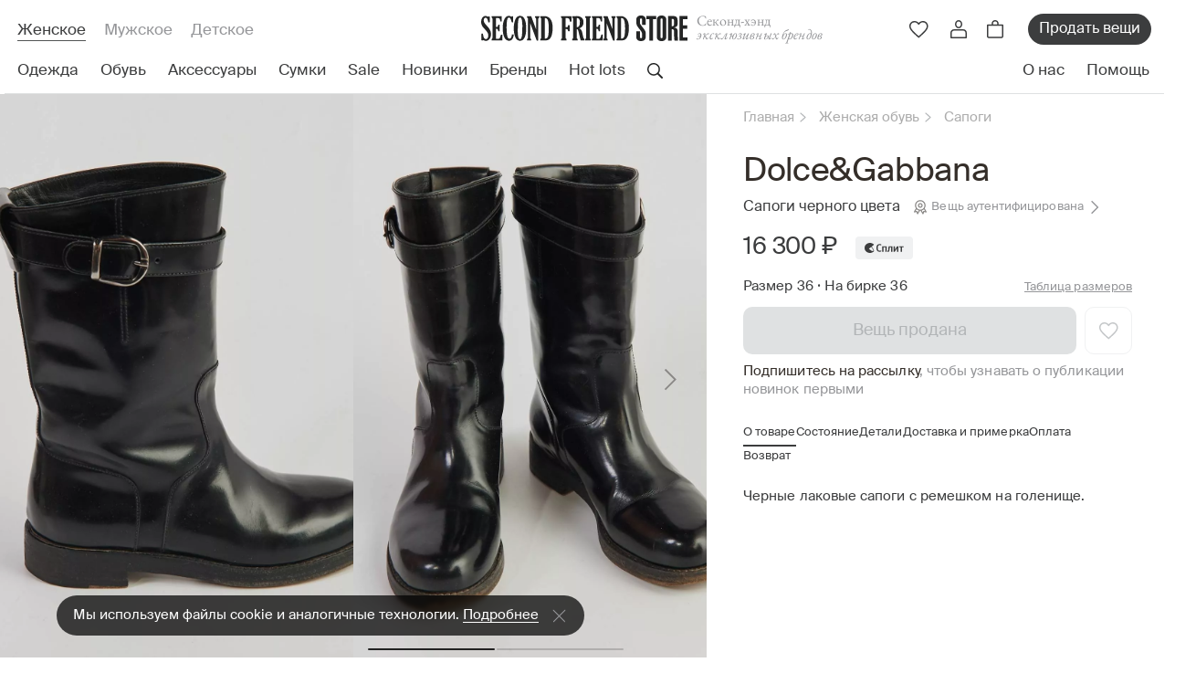

--- FILE ---
content_type: text/html; charset=utf-8
request_url: https://secondfriendstore.ru/products/58575-sapogi-dolce-gabbana
body_size: 26386
content:
<!DOCTYPE html>
<html lang='ru'>
<head>
<link href='https://connect.facebook.net' rel='preconnect'>
<link href='https://www.facebook.com' rel='preconnect'>
<link href='https://mc.yandex.ru' rel='preconnect'>
<link href='https://www.googletagmanager.com' rel='preconnect'>
<link href='https://www.google-analytics.com' rel='preconnect'>
<link href='https://chimpstatic.com' rel='preconnect'>

<meta charset='utf-8'>
<meta content='width=device-width, initial-scale=1, maximum-scale=1' name='viewport'>
<meta content='Сапоги Dolce&amp;Gabbana в размере  - купить за 9780 ₽ на ресейл-платформе Second Friend Store. Состояние вещи: б/у. Страна производства: Made in Italy. ✔ Доступные цены. ✔ Гарантия оригинальности. ✔ Широкий ассортимент. ✔ Более 10 лет на рынке.' name='description'>
<meta content='926331f7db835186' name='yandex-verification'>
<meta content='029d7a152679f849' name='yandex-verification'>
<meta content='31bbd2c2035f3675' name='yandex-verification'>
<meta content='hacucbd3cwip1wq3hqeuzs8odmw87y' name='facebook-domain-verification'>
<!-- / mailfit meta -->
<meta content='Сапоги Dolce&amp;Gabbana' name='mailfit-product-name'>
<meta content='https://secondfriendstore.ru/uploads/productphoto/image/a1/90/77/small_5f9ca53919b35d3e.jpg' name='mailfit-product-img'>
<meta content='https://secondfriendstore.ru/products/58575-sapogi-dolce-gabbana' name='mailfit-product-url'>
<meta content='16 300 р' name='mailfit-product-price-before-sale'>
<meta content='9 780 р' name='mailfit-product-price'>

<title>Сапоги Dolce&amp;Gabbana  черные,  - купить за 9780 ₽ | SFS
</title>
<link rel="icon" type="image/x-icon" href="/assets/favicon-51bd089e5fb771b43c87155eaed7db38c23ca9cda2d283b040779a8f440725df.ico"/>
<meta name="csrf-param" content="authenticity_token"/>
<meta name="csrf-token" content="Uvl-POgLsYmXjXWScbj5BAjgBOBxzc86eZXd73PkTpSBdnq-UyECGgKotshrB1bk4jmfBWY-M9FZegoSlBF8Ng"/>
<link rel="stylesheet" href="/assets/A.application-5ba95ddce0dc895a5fd6b86530327a9d84802e49376bbe5d7ffd04c4eb5cd3f1.css+app,,_products-410f3f7428df85f3644cd2184495e860418730876bf44bc34c17a8c582b80e1f.css,Mcc.uOrF5Vgpzc.css.pagespeed.cf.GRxDUYhv2o.css"/>




<script async id="mcjs" type="text/psajs" data-pagespeed-orig-index="0">!function(c,h,i,m,p){m=c.createElement(h),p=c.getElementsByTagName(h)[0],m.async=1,m.src=i,p.parentNode.insertBefore(m,p)}(document,"script","https://chimpstatic.com/mcjs-connected/js/users/0723640969d1ff5d73c36adfc/472ae24e6478d7e9dd366ef0c.js");</script>

<!-- Google Tag Manager -->
<script type="text/psajs" data-pagespeed-orig-index="1">(function(w,d,s,l,i){w[l]=w[l]||[];w[l].push({'gtm.start':new Date().getTime(),event:'gtm.js'});var f=d.getElementsByTagName(s)[0],j=d.createElement(s),dl=l!='dataLayer'?'&l='+l:'';j.async=true;j.src='https://www.googletagmanager.com/gtm.js?id='+i+dl;f.parentNode.insertBefore(j,f);})(window,document,'script','dataLayer','GTM-P6H5W3P');</script>
<!-- End Google Tag Manager -->

<meta content='Сапоги Dolce&amp;Gabbana  черные,  - купить за 9780 ₽ | SFS' property='og:title'>
<meta content='Сапоги Dolce&amp;Gabbana в размере  - купить за 9780 ₽ на ресейл-платформе Second Friend Store. Состояние вещи: б/у. Страна производства: Made in Italy. ✔ Доступные цены. ✔ Гарантия оригинальности. ✔ Широкий ассортимент. ✔ Более 10 лет на рынке.' property='og:description'>

<script async charset='UTF-8' src='//code.jivo.ru/widget/aS1LjTDhgR' data-pagespeed-orig-type='text/javascript' type="text/psajs" data-pagespeed-orig-index="2"></script>
<script type="text/psajs" data-pagespeed-orig-index="3">function jivo_onOpen(){if(typeof gtag=='function'){gtag('event','jivosite')}}</script>

<meta content='0ea0fb1095052872' name='yandex-verification'>
<script type="application/ld+json">{"@context":"https://schema.org","@type":"SaleEvent","name":"🔥 Ежемесячная распродажа!","description":"Эксклюзивные вещи по еще более выгодным ценам, предложение ограничено","startDate":"2026-01-01T00:00:00.000+03:00","endDate":"2026-01-31T23:59:59.999+03:00","location":{"@type":"Place","@context":"http://schema.org","name":"SecondFriendStore","address":{"@type":"PostalAddress","@context":"http://schema.org","addressLocality":"Москва"}}}</script>
<script type="application/ld+json">{"@context":"https://schema.org","@type":"SaleEvent","name":"✅ Лучшая брендовая одежда","description":"Подборка лучших брендовых товаров, обновляем каждую неделю","startDate":"2026-01-26T00:00:00.000+03:00","endDate":"2026-02-01T23:59:59.999+03:00","location":{"@type":"Place","@context":"http://schema.org","name":"SecondFriendStore","address":{"@type":"PostalAddress","@context":"http://schema.org","addressLocality":"Москва"}}}</script>
<script type="application/ld+json">{"@context":"https://schema.org","@type":"SaleEvent","name":"🚚 Доставка по всей России","description":"Доставка по всей России с предварительной примеркой","startDate":"2026-01-01T00:00:00.000+03:00","endDate":"2026-12-31T23:59:59.999+03:00","location":{"@type":"Place","@context":"http://schema.org","name":"SecondFriendStore","address":{"@type":"PostalAddress","@context":"http://schema.org","addressLocality":"Москва"}}}</script>
<script type="application/ld+json">{"@context":"https://schema.org","@type":"Product","name":"Сапоги Dolce\u0026Gabbana","image":["https://secondfriendstore.ru/uploads/productphoto/image/a1/90/77/big_5f9ca53919b35d3e.jpg","https://secondfriendstore.ru/uploads/productphoto/image/1f/ec/17/big_66a290c19eb580ab.jpg","https://secondfriendstore.ru/uploads/productphoto/image/ed/60/bb/big_3f90e816bfc003e5.jpg"],"offers":{"@type":"Offer","price":9780,"priceCurrency":"RUB"}}</script>

<script async src="https://cdn.kealabs.ru/secondfriendstore/loader.js" type="text/psajs" data-pagespeed-orig-index="4"></script>















</head>
<body class='products-show ' data-locale='ru' id='products'>
<!-- SEO -->
<script async="async" src="https://www.googletagmanager.com/gtag/js?id=UA-21018827-1" type="text/psajs" data-pagespeed-orig-index="5">
//<![CDATA[

//]]>
</script>
<script type="text/psajs" data-pagespeed-orig-index="6">(function(i,s,o,g,r,a,m){i['GoogleAnalyticsObject']=r;i[r]=i[r]||function(){(i[r].q=i[r].q||[]).push(arguments)},i[r].l=1*new Date();a=s.createElement(o),m=s.getElementsByTagName(o)[0];a.async=1;a.src=g;m.parentNode.insertBefore(a,m)})(window,document,'script','//www.google-analytics.com/analytics.js','ga');ga('create','UA-21018827-1','auto');ga('require','displayfeatures');ga('set','dimension1','58575');ga('set','dimension2','product');ga('set','dimension3','9780');ga('set','dimension4','0');ga('set','dimension5','');ga('send','pageview');</script>
<script type="text/psajs" data-pagespeed-orig-index="7">window.dataLayer=window.dataLayer||[];function gtag(){dataLayer.push(arguments);}gtag('js',new Date());gtag('config','UA-21018827-1');gtag('event',"view_item",{'items':[{'id':'58575','name':'Сапоги Dolce&Gabbana','brand':'Dolce&Gabbana','category':'Сапоги','price':'16300.0','quantity':1}]});</script>

<!-- Yandex.Metrika counter -->

<script data-pagespeed-orig-type="text/javascript" type="text/psajs" data-pagespeed-orig-index="8">window.dataLayer=window.dataLayer||[];</script>

<script type="text/psajs" data-pagespeed-orig-index="9">window.dataLayer.push({ecommerce:{detail:{products:[{id:'58575',name:'Сапоги Dolce&Gabbana',price:'9780',brand:'Dolce&Gabbana',category:'Обувь/Сапоги',variant:'Черный'}]}}});</script>
<!-- /Yandex.Metrika counter -->

<script type="text/psajs" data-pagespeed-orig-index="10">setTimeout(function(){eventParams={"products":[{"id":"58575"}],"total_price":'9780'};VK.Retargeting.ProductEvent("176892","view_product",eventParams);},5000);</script>

<!-- Google Tag Manager (noscript) -->
<noscript><iframe src="ns" height="0" width="0" style="display:none;visibility:hidden"></iframe></noscript>
<!-- End Google Tag Manager (noscript) -->

<!-- SEO -->
<header class='header'>
<div class='header__container'>
<div class='header__main'>
<div class='header__sections'>
<a class="header__section is-active" href="/">Женское</a>
<a class="header__section " href="/male">Мужское</a>
<a class="header__section " href="/kids">Детское</a>
</div>
<div class='header__logo'>
<a class="header__logo-link" href="/"><picture>
<source media='(min-width: 768px) and (max-width: 1199px)' srcset='/assets/app_v2/header/logo-tablet-e6ca828a143a328b4223b624b2a48e11b4d76809ff24fb80192fdba48f3738e5.svg'>
<source media='(max-width: 767px)' srcset='/assets/app_v2/header/logo-mobile-7c88697eeb834b9b6a445d936455b6607e3980d1386f19475811be0e8d3325c0.svg'>
<img alt="Second Friend Store" src="/assets/app_v2/header/logo-abab82fbd1046a016e5bc5d3fc9f64b498cff1d86539dbf7f34c1d79cf1e4b2d.svg" data-no-retina="true"/>
</picture>
</a><div class='header__title'>
Cеконд-хэнд
<i>эксклюзивных брендов</i>
</div>
</div>
<div class='header__actions'>
<a class="header__action d-xl-none kea-marker-search-button" data-ga-event-click="search" href="#"><div class='header__action-img'>
<img alt="Поиск" src="/assets/app_v2/icons/header/actions/search-189356743a85d2efc93c3c4a07f7d163139d5597e7c5d00f7455ca258fef6f2c.svg" data-no-retina="true"/>
</div>
</a><a class="header__action header__action-favorite js-drawer-open-trigger d-none d-md-flex" data-ga-event-click="view_wishlist" data-drawer-name="wishlist" href="#"><div class='header__action-img'>
<img alt="Избранное" src="/assets/app_v2/icons/header/actions/favorite-d9de5c9fe4db418e23e79d9160eef8a6c23925b4db6940b946585446a5b750dd.svg" data-no-retina="true"/>
</div>
</a><a class="header__action header__action-favorite d-flex d-md-none" data-ga-event-click="view_wishlist" href="/wishlists"><div class='header__action-img'>
<img alt="Избранное" src="/assets/app_v2/icons/header/actions/favorite-d9de5c9fe4db418e23e79d9160eef8a6c23925b4db6940b946585446a5b750dd.svg" data-no-retina="true"/>
</div>
</a><div class='header__action header__action-user d-none d-lg-flex'>
<div class='header__action-img login-popup' data-ga-event-click='login_button'>
<img alt="Профиль" src="/assets/app_v2/icons/header/actions/user-bf04d763f1b1218a6ae78a0c4dd3f7f8ff82b1097247cb5c2ad592409c9f6f43.svg" data-no-retina="true"/>
</div>
</div>
<div class='js-header-cart'>
<a class="header__action header__action-cart js-drawer-open-trigger" data-ga-event-click="view_cart_main" data-drawer-name="cart" href="#"><div class='header__action-img'>
<img alt="Корзина" src="/assets/app_v2/icons/header/actions/cart-9b3ebe99595f1f685828297f810505ab6ddce3d456744423a287c00d199e3346.svg" data-no-retina="true"/>
</div>
</a>
</div>
<a class="header__sale d-none d-md-flex" data-ga-event-click="sell_items_main_menu" href="/receptions">Продать вещи</a>
<button class='header__action header__action-menu d-xl-none js-header-mobile-menu-open-trigger'>
<div class='header__action-img'>
<img alt="Меню" src="/assets/app_v2/icons/header/actions/menu-dc722dad1550aae1ef1f97b625515d25a0ccc52265548dc97d235a7110c29efd.svg" data-no-retina="true"/>
</div>
</button>
</div>
</div>
<nav class='header__nav'>
<ul class='header__nav-menu js-header-kinds-menu'>
<li class='header__nav-item js-header-sections-menu-link' data-section='clothes'>
<a class="header__link stub" data-ga-event-click="clothes_woman" href="/clothes"><div>Одежда</div>
</a></li>
<li class='header__nav-item js-header-sections-menu-link' data-section='footwear'>
<a class="header__link stub" data-ga-event-click="shoes_woman" href="/footwear"><div>Обувь</div>
</a></li>
<li class='header__nav-item js-header-sections-menu-link' data-section='accessories'>
<a class="header__link stub" data-ga-event-click="accessories_woman" href="/accessories"><div>Аксессуары</div>
</a></li>
<li class='header__nav-item js-header-sections-menu-link' data-section='bags'>
<a class="header__link stub" data-ga-event-click="bags_woman" href="/female-bags"><div>Сумки</div>
</a></li>
<li class='header__nav-item js-header-sections-menu-link'>
<a class="header__link stub" data-ga-event-click="sale_woman" href="/sale"><div>Sale</div>
</a></li>
<li class='header__nav-item js-header-sections-menu-link'>
<a class="header__link stub" data-ga-event-click="new_woman" href="/novelties/last"><div>Новинки</div>
</a></li>
<li class='header__nav-item js-header-sections-menu-link' data-section='designers'>
<a class="header__link stub" data-ga-event-click="brands_woman" href="/designers"><div>Бренды</div>
</a></li>
<li class='header__nav-item js-header-sections-menu-link'>
<a class="header__link stub" data-ga-event-click="hotlots_woman" href="/selections/Top_brands_"><div>Hot lots</div>
</a></li>
<li class='header__action header__action-search js-header-sections-menu-link kea-marker-search-button' data-ga-event-click='search'>
<div class='header__action-img'>
<img alt="Поиск" src="/assets/app_v2/icons/header/actions/search-189356743a85d2efc93c3c4a07f7d163139d5597e7c5d00f7455ca258fef6f2c.svg" data-no-retina="true"/>
</div>
</li>
</ul>
<ul class='header__nav-menu'>
<li class='header__nav-item'>
<a class="header__link" data-ga-event-click="about_header" href="/about-us"><div>О нас</div>
</a></li>
<li class='header__nav-item'>
<a class="header__link js-header-help-link" data-ga-event-click="help_header" href="#"><div>Помощь</div>
</a></li>
</ul>
</nav>
</div>
</header>
<div class='header-menu js-header-sections-menu'>
<div class='header-menu__container js-header-sections-menu-item' data-section='clothes'>
<div class='header-menu__wrapper'>
<ul class='header-menu__column'>
<div class='header-menu__title'>Категории</div>
<li class='header-menu__item'>
<a class="header-menu__link" href="/clothes">Вся одежда</a>
</li>
<li class='header-menu__item'>
<a class="header-menu__link" href="/suits_with_trousers">Костюмы с брюками</a>
</li>
<li class='header-menu__item'>
<a class="header-menu__link" href="/overalls">Комбинезоны</a>
</li>
<li class='header-menu__item'>
<a class="header-menu__link" href="/suits_with_skirts">Костюмы c юбками</a>
</li>
<li class='header-menu__item'>
<a class="header-menu__link" href="/female-skirts">Юбки</a>
</li>
<li class='header-menu__item'>
<a class="header-menu__link" href="/female-shorts">Шорты</a>
</li>
<li class='header-menu__item'>
<a class="header-menu__link" href="/female-outerwear">Верхняя одежда</a>
</li>
<li class='header-menu__item'>
<a class="header-menu__link" href="/female-t-shirts">Футболки и топы</a>
</li>
<li class='header-menu__item'>
<a class="header-menu__link" href="/female-dress">Платья</a>
</li>
<li class='header-menu__item'>
<a class="header-menu__link" href="/female-jackets">Пиджаки и жилеты</a>
</li>
<li class='header-menu__item'>
<a class="header-menu__link" href="/female-knitted">Трикотаж</a>
</li>
<li class='header-menu__item'>
<a class="header-menu__link" href="/female-trousers">Брюки и джинсы</a>
</li>
<li class='header-menu__item'>
<a class="header-menu__link" href="/female-shirts">Рубашки и блузки</a>
</li>
</ul>
<ul class='header-menu__column'>
<div class='header-menu__title'>См. также</div>
<li class='header-menu__item'>
<a class="header-menu__also-link" data-ga-event-click="new_thisweek_fallingmenu" href="/novelties/last">Новинки недели</a>
<div class='header-menu__item-lock'>
<img alt="Замок" src="/assets/app_v2/icons/header/desktop-menu/lock-90e98edf2b1ed4935db61460f79ebf7b1e814b275fcb267d2d9f95cf04476ee9.svg" data-no-retina="true"/>
</div>
</li>
<li class='header-menu__item'>
<a class="header-menu__also-link" data-ga-event-click="new_previousweek_fallingmenu" href="/novelties/prev">Новинки прошлой недели</a>
</li>
<li class='header-menu__item'>
<div class='header-menu__also'>
<a class="header-menu__also-link" data-ga-event-click="notused_fallingmenu" href="/not_used">Not Used
</a><span class='header-menu__also-comment'>
Раздел, куда попадают исключительно новые вещи
</span>
</div>
</li>
</ul>

<ul class='header-menu__column'>
<div class='header-menu__title'>
Бренды женской одежды
</div>
<li class='header-menu__item'>
<a class="header-menu__brand" href="/designers/70-balenciaga?kind=clothes">Balenciaga</a>
</li>

<li class='header-menu__item'>
<a class="header-menu__brand" href="/designers/13-bottega-veneta?kind=clothes">Bottega Veneta</a>
</li>

<li class='header-menu__item'>
<a class="header-menu__brand" href="/designers/191-brunello-cucinelli?kind=clothes">Brunello Cucinelli</a>
</li>

<li class='header-menu__item'>
<a class="header-menu__brand" href="/designers/52-burberry?kind=clothes">Burberry</a>
</li>

<li class='header-menu__item'>
<a class="header-menu__brand" href="/designers/31-celine?kind=clothes">Celine</a>
</li>

<li class='header-menu__item'>
<a class="header-menu__brand" href="/designers/29-chanel?kind=clothes">Chanel</a>
</li>

<li class='header-menu__item'>
<a class="header-menu__brand" href="/designers/7-comme-des-garcons?kind=clothes">Comme des Garcons</a>
</li>

<li class='header-menu__item'>
<a class="header-menu__brand" href="/designers/3950-coperni?kind=clothes">Coperni</a>
</li>

<li class='header-menu__item'>
<a class="header-menu__brand" href="/designers/3336-dion-lee?kind=clothes">Dion Lee</a>
</li>

<li class='header-menu__item'>
<a class="header-menu__brand" href="/designers/2448-drome?kind=clothes">DROMe</a>
</li>

<li class='header-menu__item'>
<a class="header-menu__brand" href="/designers/4002-essentials-fear-of-god?kind=clothes">Essentials Fear of God</a>
</li>

<li class='header-menu__item'>
<a class="header-menu__brand" href="/designers/23-gucci?kind=clothes">Gucci</a>
</li>

<li class='header-menu__item'>
<a class="header-menu__brand" href="/designers/3213-hyein-seo?kind=clothes">Hyein Seo</a>
</li>

<li class='header-menu__item'>
<a class="header-menu__brand" href="/designers/3901-khaite?kind=clothes">Khaite</a>
</li>

<li class='header-menu__item'>
<a class="header-menu__brand" href="/designers/464-loro-piana?kind=clothes">Loro Piana</a>
</li>

<li class='header-menu__item'>
<a class="header-menu__brand" href="/designers/2-louis-vuitton?kind=clothes">Louis Vuitton</a>
</li>

<li class='header-menu__item'>
<a class="header-menu__brand" href="/designers/3872-low-classic?kind=clothes">Low Classic</a>
</li>

<li class='header-menu__item'>
<a class="header-menu__brand" href="/designers/4-maison-margiela?kind=clothes">Maison Margiela</a>
</li>

<li class='header-menu__item'>
<a class="header-menu__brand" data-ga-event-click="allbrands_fallingmenu" href="/designers">Все дизайнеры</a>
<div class='header-menu__item-arrow'>
<img alt="Перейти" src="/assets/app_v2/icons/header/desktop-menu/arrow-965b801484febfc6651a7b3b68ef7c5b752f4a2264b41c5576a26999f6e0f9d3.svg" data-no-retina="true"/>
</div>
</li>
</ul>

<div class='header-menu__column'>
<a class="header-menu__collection-img" data-ga-event-click="podborka_banner_fallingmenu" href="https://secondfriendstore.ru/selections/New_luxury"><img alt="Новый люкс" src="https://secondfriendstore.ru/uploads/headermenubanner/image/c4/ca/42/xmain_257ed4fbc90d8a14.jpg.pagespeed.ic.C74d3KbDJj.webp" data-no-retina="true"/>
</a><a class="header-menu__collection-title" href="https://secondfriendstore.ru/selections/New_luxury">Новый люкс</a>
<div class='header-menu__collection-text'>
<a class="header-menu__collection-link" data-ga-event-click="podborka_banner_fallingmenu" href="https://secondfriendstore.ru/selections/New_luxury">Посмотреть</a>
<div class='header-menu__item-arrow'>
<img alt="Перейти" src="/assets/app_v2/icons/header/desktop-menu/arrow-965b801484febfc6651a7b3b68ef7c5b752f4a2264b41c5576a26999f6e0f9d3.svg" data-no-retina="true"/>
</div>
</div>
</div>

</div>
<div class='header-menu__bottom'>
<div class='header-menu__auth'>
<div class='header-menu__auth-img'>
<img alt="✓" src="/assets/app_v2/icons/header/desktop-menu/auth-6dce9e568407bf1f91c85d79dc56b6c70bf696a1fc10b4558951276ceeddbccd.svg" data-no-retina="true"/>
</div>
Все вещи в нашем каталоге аутентифицированы
</div>
<div class='header-menu__help'>
<div class='header-menu__help-text'>Нужна помощь?</div>
<div class='header-menu__links'>
<a class="header-menu__social" data-ga-event-click="telegram_header" href="https://t.me/SFS_QA"><img alt="Телеграм" src="/assets/app_v2/icons/header/social/telegram-f25aff2053c68aed6fbce2f11246a0108c0ec7998a6a60517b64f7be1e6c5c67.svg" data-no-retina="true"/>
</a></div>
</div>
</div>

</div>

<div class='header-menu__container js-header-sections-menu-item' data-section='footwear'>
<div class='header-menu__wrapper'>
<ul class='header-menu__column'>
<div class='header-menu__title'>Категории</div>
<li class='header-menu__item'>
<a class="header-menu__link" href="/footwear">Вся обувь</a>
</li>
<li class='header-menu__item'>
<a class="header-menu__link" href="/female-sandals">Босоножки и сандалии</a>
</li>
<li class='header-menu__item'>
<a class="header-menu__link" href="/shoes">Туфли </a>
</li>
<li class='header-menu__item'>
<a class="header-menu__link" href="/flat-shoes">Балетки и туфли без каблука</a>
</li>
<li class='header-menu__item'>
<a class="header-menu__link" href="/female-shoes-boots">Сапоги</a>
</li>
<li class='header-menu__item'>
<a class="header-menu__link" href="/female-shoes-ankle">Ботинки и ботильоны</a>
</li>
<li class='header-menu__item'>
<a class="header-menu__link" href="/sneakers">Кеды и кроссовки</a>
</li>
</ul>
<ul class='header-menu__column'>
<div class='header-menu__title'>См. также</div>
<li class='header-menu__item'>
<a class="header-menu__also-link" data-ga-event-click="new_thisweek_fallingmenu" href="/novelties/last">Новинки недели</a>
<div class='header-menu__item-lock'>
<img alt="Замок" src="/assets/app_v2/icons/header/desktop-menu/lock-90e98edf2b1ed4935db61460f79ebf7b1e814b275fcb267d2d9f95cf04476ee9.svg" data-no-retina="true"/>
</div>
</li>
<li class='header-menu__item'>
<a class="header-menu__also-link" data-ga-event-click="new_previousweek_fallingmenu" href="/novelties/prev">Новинки прошлой недели</a>
</li>
<li class='header-menu__item'>
<div class='header-menu__also'>
<a class="header-menu__also-link" data-ga-event-click="notused_fallingmenu" href="/not_used">Not Used
</a><span class='header-menu__also-comment'>
Раздел, куда попадают исключительно новые вещи
</span>
</div>
</li>
</ul>

<ul class='header-menu__column'>
<div class='header-menu__title'>
Бренды женской обуви
</div>
<li class='header-menu__item'>
<a class="header-menu__brand" href="/designers/70-balenciaga?kind=footwear">Balenciaga</a>
</li>

<li class='header-menu__item'>
<a class="header-menu__brand" href="/designers/13-bottega-veneta?kind=footwear">Bottega Veneta</a>
</li>

<li class='header-menu__item'>
<a class="header-menu__brand" href="/designers/52-burberry?kind=footwear">Burberry</a>
</li>

<li class='header-menu__item'>
<a class="header-menu__brand" href="/designers/31-celine?kind=footwear">Celine</a>
</li>

<li class='header-menu__item'>
<a class="header-menu__brand" href="/designers/29-chanel?kind=footwear">Chanel</a>
</li>

<li class='header-menu__item'>
<a class="header-menu__brand" href="/designers/3950-coperni?kind=footwear">Coperni</a>
</li>

<li class='header-menu__item'>
<a class="header-menu__brand" href="/designers/131-ganni?kind=footwear">Ganni</a>
</li>

<li class='header-menu__item'>
<a class="header-menu__brand" href="/designers/23-gucci?kind=footwear">Gucci</a>
</li>

<li class='header-menu__item'>
<a class="header-menu__brand" href="/designers/3901-khaite?kind=footwear">Khaite</a>
</li>

<li class='header-menu__item'>
<a class="header-menu__brand" href="/designers/2-louis-vuitton?kind=footwear">Louis Vuitton</a>
</li>

<li class='header-menu__item'>
<a class="header-menu__brand" href="/designers/4-maison-margiela?kind=footwear">Maison Margiela</a>
</li>

<li class='header-menu__item'>
<a class="header-menu__brand" href="/designers/34-marni?kind=footwear">Marni</a>
</li>

<li class='header-menu__item'>
<a class="header-menu__brand" href="/designers/88-ralph-lauren?kind=footwear">Ralph Lauren</a>
</li>

<li class='header-menu__item'>
<a class="header-menu__brand" data-ga-event-click="allbrands_fallingmenu" href="/designers">Все дизайнеры</a>
<div class='header-menu__item-arrow'>
<img alt="Перейти" src="/assets/app_v2/icons/header/desktop-menu/arrow-965b801484febfc6651a7b3b68ef7c5b752f4a2264b41c5576a26999f6e0f9d3.svg" data-no-retina="true"/>
</div>
</li>
</ul>

<div class='header-menu__column'>
<a class="header-menu__collection-img" data-ga-event-click="podborka_banner_fallingmenu" href="https://secondfriendstore.ru/selections/Best_Shoes_"><img alt="Best Shoes" src="https://secondfriendstore.ru/uploads/headermenubanner/image/c8/1e/72/xmain_1107d68e2b7fd7ce.jpg.pagespeed.ic.P967bCCLEw.webp" data-no-retina="true"/>
</a><a class="header-menu__collection-title" href="https://secondfriendstore.ru/selections/Best_Shoes_">Best Shoes</a>
<div class='header-menu__collection-text'>
<a class="header-menu__collection-link" data-ga-event-click="podborka_banner_fallingmenu" href="https://secondfriendstore.ru/selections/Best_Shoes_">Посмотреть</a>
<div class='header-menu__item-arrow'>
<img alt="Перейти" src="/assets/app_v2/icons/header/desktop-menu/arrow-965b801484febfc6651a7b3b68ef7c5b752f4a2264b41c5576a26999f6e0f9d3.svg" data-no-retina="true"/>
</div>
</div>
</div>

</div>
<div class='header-menu__bottom'>
<div class='header-menu__auth'>
<div class='header-menu__auth-img'>
<img alt="✓" src="/assets/app_v2/icons/header/desktop-menu/auth-6dce9e568407bf1f91c85d79dc56b6c70bf696a1fc10b4558951276ceeddbccd.svg" data-no-retina="true"/>
</div>
Все вещи в нашем каталоге аутентифицированы
</div>
<div class='header-menu__help'>
<div class='header-menu__help-text'>Нужна помощь?</div>
<div class='header-menu__links'>
<a class="header-menu__social" data-ga-event-click="telegram_header" href="https://t.me/SFS_QA"><img alt="Телеграм" src="/assets/app_v2/icons/header/social/telegram-f25aff2053c68aed6fbce2f11246a0108c0ec7998a6a60517b64f7be1e6c5c67.svg" data-no-retina="true"/>
</a></div>
</div>
</div>

</div>

<div class='header-menu__container js-header-sections-menu-item' data-section='accessories'>
<div class='header-menu__wrapper'>
<ul class='header-menu__column'>
<div class='header-menu__title'>Категории</div>
<li class='header-menu__item'>
<a class="header-menu__link" href="/accessories">Все аксессуары</a>
</li>
<li class='header-menu__item'>
<a class="header-menu__link" href="/wrist_watch">Часы</a>
</li>
<li class='header-menu__item'>
<a class="header-menu__link" href="/silk-scarves">Платки</a>
</li>
<li class='header-menu__item'>
<a class="header-menu__link" href="/yuvelirnye-izdeliya">Ювелирные изделия </a>
</li>
<li class='header-menu__item'>
<a class="header-menu__link" href="/female-parfums">Парфюмы</a>
</li>
<li class='header-menu__item'>
<a class="header-menu__link" href="/female-clatch-wallet">Кошельки, чехлы и ключницы </a>
</li>
<li class='header-menu__item'>
<a class="header-menu__link" href="/female-belts">Ремни</a>
</li>
<li class='header-menu__item'>
<a class="header-menu__link" href="/female-sunglasses">Солнцезащитные очки</a>
</li>
<li class='header-menu__item'>
<a class="header-menu__link" href="/female-hats-gloves-scarf">Шапки, шарфы и перчатки</a>
</li>
<li class='header-menu__item'>
<a class="header-menu__link" href="/female-ukrashenie">Украшения</a>
</li>
</ul>
<ul class='header-menu__column'>
<div class='header-menu__title'>См. также</div>
<li class='header-menu__item'>
<a class="header-menu__also-link" data-ga-event-click="new_thisweek_fallingmenu" href="/novelties/last">Новинки недели</a>
<div class='header-menu__item-lock'>
<img alt="Замок" src="/assets/app_v2/icons/header/desktop-menu/lock-90e98edf2b1ed4935db61460f79ebf7b1e814b275fcb267d2d9f95cf04476ee9.svg" data-no-retina="true"/>
</div>
</li>
<li class='header-menu__item'>
<a class="header-menu__also-link" data-ga-event-click="new_previousweek_fallingmenu" href="/novelties/prev">Новинки прошлой недели</a>
</li>
<li class='header-menu__item'>
<div class='header-menu__also'>
<a class="header-menu__also-link" data-ga-event-click="notused_fallingmenu" href="/not_used">Not Used
</a><span class='header-menu__also-comment'>
Раздел, куда попадают исключительно новые вещи
</span>
</div>
</li>
</ul>

<ul class='header-menu__column'>
<div class='header-menu__title'>
Бренды женских аксессуаров
</div>
<li class='header-menu__item'>
<a class="header-menu__brand" href="/designers/70-balenciaga?kind=accessories">Balenciaga</a>
</li>

<li class='header-menu__item'>
<a class="header-menu__brand" href="/designers/13-bottega-veneta?kind=accessories">Bottega Veneta</a>
</li>

<li class='header-menu__item'>
<a class="header-menu__brand" href="/designers/191-brunello-cucinelli?kind=accessories">Brunello Cucinelli</a>
</li>

<li class='header-menu__item'>
<a class="header-menu__brand" href="/designers/52-burberry?kind=accessories">Burberry</a>
</li>

<li class='header-menu__item'>
<a class="header-menu__brand" href="/designers/31-celine?kind=accessories">Celine</a>
</li>

<li class='header-menu__item'>
<a class="header-menu__brand" href="/designers/29-chanel?kind=accessories">Chanel</a>
</li>

<li class='header-menu__item'>
<a class="header-menu__brand" href="/designers/3855-chopard?kind=accessories">Chopard</a>
</li>

<li class='header-menu__item'>
<a class="header-menu__brand" href="/designers/7-comme-des-garcons?kind=accessories">Comme des Garcons</a>
</li>

<li class='header-menu__item'>
<a class="header-menu__brand" href="/designers/3950-coperni?kind=accessories">Coperni</a>
</li>

<li class='header-menu__item'>
<a class="header-menu__brand" href="/designers/3336-dion-lee?kind=accessories">Dion Lee</a>
</li>

<li class='header-menu__item'>
<a class="header-menu__brand" href="/designers/2448-drome?kind=accessories">DROMe</a>
</li>

<li class='header-menu__item'>
<a class="header-menu__brand" href="/designers/23-gucci?kind=accessories">Gucci</a>
</li>

<li class='header-menu__item'>
<a class="header-menu__brand" href="/designers/3901-khaite?kind=accessories">Khaite</a>
</li>

<li class='header-menu__item'>
<a class="header-menu__brand" href="/designers/464-loro-piana?kind=accessories">Loro Piana</a>
</li>

<li class='header-menu__item'>
<a class="header-menu__brand" href="/designers/2-louis-vuitton?kind=accessories">Louis Vuitton</a>
</li>

<li class='header-menu__item'>
<a class="header-menu__brand" href="/designers/4-maison-margiela?kind=accessories">Maison Margiela</a>
</li>

<li class='header-menu__item'>
<a class="header-menu__brand" data-ga-event-click="allbrands_fallingmenu" href="/designers">Все дизайнеры</a>
<div class='header-menu__item-arrow'>
<img alt="Перейти" src="/assets/app_v2/icons/header/desktop-menu/arrow-965b801484febfc6651a7b3b68ef7c5b752f4a2264b41c5576a26999f6e0f9d3.svg" data-no-retina="true"/>
</div>
</li>
</ul>

<div class='header-menu__column'>
<a class="header-menu__collection-img" data-ga-event-click="podborka_banner_fallingmenu" href="https://secondfriendstore.ru/sale/category/102"><img alt="Sale " src="https://secondfriendstore.ru/uploads/headermenubanner/image/ec/cb/c8/xmain_dee96478a4a93b95.jpg.pagespeed.ic.ET7TJsD-YU.webp" data-no-retina="true"/>
</a><a class="header-menu__collection-title" href="https://secondfriendstore.ru/sale/category/102">Sale </a>
<div class='header-menu__collection-text'>
<a class="header-menu__collection-link" data-ga-event-click="podborka_banner_fallingmenu" href="https://secondfriendstore.ru/sale/category/102">Посмотреть</a>
<div class='header-menu__item-arrow'>
<img alt="Перейти" src="/assets/app_v2/icons/header/desktop-menu/arrow-965b801484febfc6651a7b3b68ef7c5b752f4a2264b41c5576a26999f6e0f9d3.svg" data-no-retina="true"/>
</div>
</div>
</div>

</div>
<div class='header-menu__bottom'>
<div class='header-menu__auth'>
<div class='header-menu__auth-img'>
<img alt="✓" src="/assets/app_v2/icons/header/desktop-menu/auth-6dce9e568407bf1f91c85d79dc56b6c70bf696a1fc10b4558951276ceeddbccd.svg" data-no-retina="true"/>
</div>
Все вещи в нашем каталоге аутентифицированы
</div>
<div class='header-menu__help'>
<div class='header-menu__help-text'>Нужна помощь?</div>
<div class='header-menu__links'>
<a class="header-menu__social" data-ga-event-click="telegram_header" href="https://t.me/SFS_QA"><img alt="Телеграм" src="/assets/app_v2/icons/header/social/telegram-f25aff2053c68aed6fbce2f11246a0108c0ec7998a6a60517b64f7be1e6c5c67.svg" data-no-retina="true"/>
</a></div>
</div>
</div>

</div>

<div class='header-menu__container js-header-sections-menu-item' data-section='bags'>
<div class='header-menu__wrapper'>
<ul class='header-menu__column'>
<div class='header-menu__title'>Категории</div>
<li class='header-menu__item'>
<a class="header-menu__link" href="/female-bags">Все сумки</a>
</li>
<li class='header-menu__item'>
<a class="header-menu__link" href="/crossbody-bags">Сумки через плечо (кросс-боди)</a>
</li>
<li class='header-menu__item'>
<a class="header-menu__link" href="/suitcase">Дорожные сумки и чемоданы</a>
</li>
<li class='header-menu__item'>
<a class="header-menu__link" href="/backpack">Рюкзаки</a>
</li>
<li class='header-menu__item'>
<a class="header-menu__link" href="/shoppers">Шопперы </a>
</li>
<li class='header-menu__item'>
<a class="header-menu__link" href="/tote-bag">Сумки тоут </a>
</li>
<li class='header-menu__item'>
<a class="header-menu__link" href="/sports-bag">Сумки на пояс </a>
</li>
<li class='header-menu__item'>
<a class="header-menu__link" href="/leather-bags">Кожаные сумки </a>
</li>
<li class='header-menu__item'>
<a class="header-menu__link" href="/clutches">Клатчи и вечерние сумки</a>
</li>
<li class='header-menu__item'>
<a class="header-menu__link" href="/sumki_malenkie_">Маленькие сумки</a>
</li>
</ul>
<ul class='header-menu__column'>
<div class='header-menu__title'>См. также</div>
<li class='header-menu__item'>
<a class="header-menu__also-link" data-ga-event-click="new_thisweek_fallingmenu" href="/novelties/last">Новинки недели</a>
<div class='header-menu__item-lock'>
<img alt="Замок" src="/assets/app_v2/icons/header/desktop-menu/lock-90e98edf2b1ed4935db61460f79ebf7b1e814b275fcb267d2d9f95cf04476ee9.svg" data-no-retina="true"/>
</div>
</li>
<li class='header-menu__item'>
<a class="header-menu__also-link" data-ga-event-click="new_previousweek_fallingmenu" href="/novelties/prev">Новинки прошлой недели</a>
</li>
<li class='header-menu__item'>
<div class='header-menu__also'>
<a class="header-menu__also-link" data-ga-event-click="notused_fallingmenu" href="/not_used">Not Used
</a><span class='header-menu__also-comment'>
Раздел, куда попадают исключительно новые вещи
</span>
</div>
</li>
</ul>

<ul class='header-menu__column'>
<div class='header-menu__title'>
Бренды женских сумок
</div>
<li class='header-menu__item'>
<a class="header-menu__brand" href="/designers/70-balenciaga?kind=female-bags">Balenciaga</a>
</li>

<li class='header-menu__item'>
<a class="header-menu__brand" href="/designers/13-bottega-veneta?kind=female-bags">Bottega Veneta</a>
</li>

<li class='header-menu__item'>
<a class="header-menu__brand" href="/designers/52-burberry?kind=female-bags">Burberry</a>
</li>

<li class='header-menu__item'>
<a class="header-menu__brand" href="/designers/31-celine?kind=female-bags">Celine</a>
</li>

<li class='header-menu__item'>
<a class="header-menu__brand" href="/designers/29-chanel?kind=female-bags">Chanel</a>
</li>

<li class='header-menu__item'>
<a class="header-menu__brand" href="/designers/3950-coperni?kind=female-bags">Coperni</a>
</li>

<li class='header-menu__item'>
<a class="header-menu__brand" href="/designers/3336-dion-lee?kind=female-bags">Dion Lee</a>
</li>

<li class='header-menu__item'>
<a class="header-menu__brand" href="/designers/2448-drome?kind=female-bags">DROMe</a>
</li>

<li class='header-menu__item'>
<a class="header-menu__brand" href="/designers/23-gucci?kind=female-bags">Gucci</a>
</li>

<li class='header-menu__item'>
<a class="header-menu__brand" href="/designers/2980-jw-anderson?kind=female-bags">JW Anderson</a>
</li>

<li class='header-menu__item'>
<a class="header-menu__brand" href="/designers/3901-khaite?kind=female-bags">Khaite</a>
</li>

<li class='header-menu__item'>
<a class="header-menu__brand" href="/designers/1161-loewe?kind=female-bags">Loewe</a>
</li>

<li class='header-menu__item'>
<a class="header-menu__brand" href="/designers/2-louis-vuitton?kind=female-bags">Louis Vuitton</a>
</li>

<li class='header-menu__item'>
<a class="header-menu__brand" href="/designers/4-maison-margiela?kind=female-bags">Maison Margiela</a>
</li>

<li class='header-menu__item'>
<a class="header-menu__brand" href="/designers/34-marni?kind=female-bags">Marni</a>
</li>

<li class='header-menu__item'>
<a class="header-menu__brand" href="/designers/3657-staud?kind=female-bags">Staud</a>
</li>

<li class='header-menu__item'>
<a class="header-menu__brand" data-ga-event-click="allbrands_fallingmenu" href="/designers">Все дизайнеры</a>
<div class='header-menu__item-arrow'>
<img alt="Перейти" src="/assets/app_v2/icons/header/desktop-menu/arrow-965b801484febfc6651a7b3b68ef7c5b752f4a2264b41c5576a26999f6e0f9d3.svg" data-no-retina="true"/>
</div>
</li>
</ul>

<div class='header-menu__column'>
<a class="header-menu__collection-img" data-ga-event-click="podborka_banner_fallingmenu" href="https://secondfriendstore.ru/selections/best_bags_"><img alt="Best Bags" src="https://secondfriendstore.ru/uploads/headermenubanner/image/a8/7f/f6/xmain_4d172339e48bbe40.jpg.pagespeed.ic.gfD5Vc921d.webp" data-no-retina="true"/>
</a><a class="header-menu__collection-title" href="https://secondfriendstore.ru/selections/best_bags_">Best Bags</a>
<div class='header-menu__collection-text'>
<a class="header-menu__collection-link" data-ga-event-click="podborka_banner_fallingmenu" href="https://secondfriendstore.ru/selections/best_bags_">Посмотреть</a>
<div class='header-menu__item-arrow'>
<img alt="Перейти" src="/assets/app_v2/icons/header/desktop-menu/arrow-965b801484febfc6651a7b3b68ef7c5b752f4a2264b41c5576a26999f6e0f9d3.svg" data-no-retina="true"/>
</div>
</div>
</div>

</div>
<div class='header-menu__bottom'>
<div class='header-menu__auth'>
<div class='header-menu__auth-img'>
<img alt="✓" src="/assets/app_v2/icons/header/desktop-menu/auth-6dce9e568407bf1f91c85d79dc56b6c70bf696a1fc10b4558951276ceeddbccd.svg" data-no-retina="true"/>
</div>
Все вещи в нашем каталоге аутентифицированы
</div>
<div class='header-menu__help'>
<div class='header-menu__help-text'>Нужна помощь?</div>
<div class='header-menu__links'>
<a class="header-menu__social" data-ga-event-click="telegram_header" href="https://t.me/SFS_QA"><img alt="Телеграм" src="/assets/app_v2/icons/header/social/telegram-f25aff2053c68aed6fbce2f11246a0108c0ec7998a6a60517b64f7be1e6c5c67.svg" data-no-retina="true"/>
</a></div>
</div>
</div>

</div>

<div class='header-menu__container js-header-sections-menu-item' data-section='designers'>
<div class='header-menu__wrapper'>
<ul class='header-menu__column'>
<div class='header-menu__title'>Избранные бренды</div>
<li class='header-menu__item'>
<a class="header-menu__link" data-ga-event-click="allbrands_fallingmenu" href="/designers">Все бренды</a>
</li>
<li class='header-menu__item'>
<a class="header-menu__link" href="/designers/2-louis-vuitton">Louis Vuitton</a>
</li>
<li class='header-menu__item'>
<a class="header-menu__link" href="/designers/4-maison-margiela">Maison Margiela</a>
</li>
<li class='header-menu__item'>
<a class="header-menu__link" href="/designers/7-comme-des-garcons">Comme des Garcons</a>
</li>
<li class='header-menu__item'>
<a class="header-menu__link" href="/designers/11-dries-van-noten">Dries Van Noten</a>
</li>
<li class='header-menu__item'>
<a class="header-menu__link" href="/designers/12-ruban">Ruban</a>
</li>
<li class='header-menu__item'>
<a class="header-menu__link" href="/designers/13-bottega-veneta">Bottega Veneta</a>
</li>
<li class='header-menu__item'>
<a class="header-menu__link" href="/designers/17-acne-studios">Acne Studios</a>
</li>
<li class='header-menu__item'>
<a class="header-menu__link" href="/designers/21-dolce-gabbana">Dolce&amp;Gabbana</a>
</li>
<li class='header-menu__item'>
<a class="header-menu__link" href="/designers/23-gucci">Gucci</a>
</li>
<li class='header-menu__item'>
<a class="header-menu__link" href="/designers/29-chanel">Chanel</a>
</li>
</ul>
<ul class='header-menu__column'>
<div class='header-menu__title'></div>
<li class='header-menu__item'>
<a class="header-menu__link" href="/designers/30-jil-sander">Jil Sander</a>
</li>
<li class='header-menu__item'>
<a class="header-menu__link" href="/designers/31-celine">Celine</a>
</li>
<li class='header-menu__item'>
<a class="header-menu__link" href="/designers/36-miu-miu">Miu Miu</a>
</li>
<li class='header-menu__item'>
<a class="header-menu__link" href="/designers/70-balenciaga">Balenciaga</a>
</li>
<li class='header-menu__item'>
<a class="header-menu__link" href="/designers/1698-saint-laurent">Saint Laurent</a>
</li>
</ul>
<ul class='header-menu__column'></ul>
<div class='header-menu__column'>
<a class="header-menu__collection-img" data-ga-event-click="podborka_banner_fallingmenu" href="https://secondfriendstore.ru/selections/Top_brands_"><img alt="Hot Lots" src="https://secondfriendstore.ru/uploads/headermenubanner/image/e4/da/3b/xmain_6e566846f28f59f3.jpg.pagespeed.ic.b_supip_Ml.webp" data-no-retina="true"/>
</a><a class="header-menu__collection-title" href="https://secondfriendstore.ru/selections/Top_brands_">Hot Lots</a>
<div class='header-menu__collection-text'>
<a class="header-menu__collection-link" data-ga-event-click="podborka_banner_fallingmenu" href="https://secondfriendstore.ru/selections/Top_brands_">Посмотреть</a>
<div class='header-menu__item-arrow'>
<img alt="Перейти" src="/assets/app_v2/icons/header/desktop-menu/arrow-965b801484febfc6651a7b3b68ef7c5b752f4a2264b41c5576a26999f6e0f9d3.svg" data-no-retina="true"/>
</div>
</div>
</div>

</div>
<div class='header-menu__bottom'>
<div class='header-menu__auth'>
<div class='header-menu__auth-img'>
<img alt="✓" src="/assets/app_v2/icons/header/desktop-menu/auth-6dce9e568407bf1f91c85d79dc56b6c70bf696a1fc10b4558951276ceeddbccd.svg" data-no-retina="true"/>
</div>
Все вещи в нашем каталоге аутентифицированы
</div>
<div class='header-menu__help'>
<div class='header-menu__help-text'>Нужна помощь?</div>
<div class='header-menu__links'>
<a class="header-menu__social" data-ga-event-click="telegram_header" href="https://t.me/SFS_QA"><img alt="Телеграм" src="/assets/app_v2/icons/header/social/telegram-f25aff2053c68aed6fbce2f11246a0108c0ec7998a6a60517b64f7be1e6c5c67.svg" data-no-retina="true"/>
</a></div>
</div>
</div>

</div>

</div>

<div class='menu js-header-mobile-menu'>
<div class='menu__top'>
<div class='menu__top-left is-active js-header-mobile-menu-genders'>
<div class='menu__sections'>
<button class='menu__section js-mobile-menu-main-section-trigger is-active' data-section='female'>
<span>Женское</span>
</button>
<button class='menu__section js-mobile-menu-main-section-trigger' data-section='male'>
<span>Мужское</span>
</button>
<button class='menu__section js-mobile-menu-main-section-trigger' data-section='kids'>
<span>Детское</span>
</button>
</div>
</div>
<div class='menu__top-left menu__top-left_back js-header-mobile-menu-back'>
<button class='menu__back js-mobile-menu-main-section-back-trigger'>
<div class='menu__back-img'>
<img alt="Назад" src="/assets/app_v2/icons/header/menu/arrow-left-09618d616f8b48c4fadd40c34b91df29dc5389f97068b19743d774e44687f29c.svg" data-no-retina="true"/>
</div>
<div class='menu__back-text'>Назад</div>
</button>
</div>
<button class='menu__close js-header-mobile-menu-close-trigger'>
<img alt="Закрыть" src="/assets/app_v2/icons/header/menu/close-aa8144c4613501d7eef54359589694e1f580f87c628a557dee9532d234d3bef6.svg" data-no-retina="true"/>
</button>
</div>
<div class='menu__container'>
<div class='menu__main js-mobile-menu-section is-active' data-section='female'>
<div class='menu__catalog'>
<ul class='menu__catalog-list'>
<li class='menu__catalog-item'>
<a href="/">Главная</a>
</li>
<li class='menu__catalog-item js-mobile-menu-category-section-trigger' data-section='clothes_female'>
<a href="#">Одежда</a>
</li>
<li class='menu__catalog-item js-mobile-menu-category-section-trigger' data-section='footwear_female'>
<a href="#">Обувь</a>
</li>
<li class='menu__catalog-item js-mobile-menu-category-section-trigger' data-section='accessories_female'>
<a href="#">Аксессуары</a>
</li>
<li class='menu__catalog-item js-mobile-menu-category-section-trigger' data-section='bags_female'>
<a href="#">Сумки</a>
</li>
<li class='menu__catalog-item'>
<a href="/novelties/last">Новинки</a>
</li>
<li class='menu__catalog-item'>
<a href="/sale">Sale</a>
</li>
<li class='menu__catalog-item'>
<a href="/designers">Бренды</a>
</li>
<li class='menu__catalog-item'>
<a href="/selections/Top_brands_">Hot Lots</a>
</li>
</ul>

</div>
<nav class='menu__nav'>
<ul class='menu__nav-menu'>
<li class='menu__nav-item'>
<a data-ga-event-click="about_header_mobile" href="/about-us">О нас</a>
</li>
<li class='menu__nav-item'>
<a data-ga-event-click="sell_items_header_mobile" href="/receptions">Продать вещи</a>
</li>
<li class='menu__nav-item'>
<a data-ga-event-click="zakaz_dostavka_header_mobile" href="/pages/shipping#shipping">Заказ и доставка</a>
</li>
<li class='menu__nav-item'>
<a data-ga-event-click="autentification_header_mobile" href="/pages/shipping#auth">Аутентификация</a>
</li>
</ul>
</nav>
<div class='menu__user'>
<button class='menu__user-wrapper login-popup' data-ga-event-click='login_button_mobile'>
<div class='menu__user-img'>
<img alt="Профиль" src="/assets/app_v2/icons/header/actions/user-bf04d763f1b1218a6ae78a0c4dd3f7f8ff82b1097247cb5c2ad592409c9f6f43.svg" data-no-retina="true"/>
</div>
<div class='menu__user-name'>Войти</div>
</button>
</div>
<div class='menu__bottom'>
<div class='menu__bottom-help'>Нужна помощь?</div>
<div class='menu__socials'>
<a class="menu__social" data-ga-event-click="telegram_header" href="https://t.me/SFS_QA"><img alt="Телеграм" src="/assets/app_v2/icons/header/social/telegram-f25aff2053c68aed6fbce2f11246a0108c0ec7998a6a60517b64f7be1e6c5c67.svg" data-no-retina="true"/>
</a></div>
</div>
</div>

<div class='menu__main category js-mobile-menu-section' data-section='clothes_female'>
<div class='menu__catalog'>
<ul class='menu__catalog-list'>
<li class='menu__catalog-item'>
<a href="/clothes">Вся женская одежда</a>
</li>
<li class='menu__catalog-item'>
<a href="/suits_with_trousers">Костюмы с брюками</a>
</li>
<li class='menu__catalog-item'>
<a href="/overalls">Комбинезоны</a>
</li>
<li class='menu__catalog-item'>
<a href="/suits_with_skirts">Костюмы c юбками</a>
</li>
<li class='menu__catalog-item'>
<a href="/female-skirts">Юбки</a>
</li>
<li class='menu__catalog-item'>
<a href="/female-shorts">Шорты</a>
</li>
<li class='menu__catalog-item'>
<a href="/female-outerwear">Верхняя одежда</a>
</li>
<li class='menu__catalog-item'>
<a href="/female-t-shirts">Футболки и топы</a>
</li>
<li class='menu__catalog-item'>
<a href="/female-dress">Платья</a>
</li>
<li class='menu__catalog-item'>
<a href="/female-jackets">Пиджаки и жилеты</a>
</li>
<li class='menu__catalog-item'>
<a href="/female-knitted">Трикотаж</a>
</li>
<li class='menu__catalog-item'>
<a href="/female-trousers">Брюки и джинсы</a>
</li>
<li class='menu__catalog-item'>
<a href="/female-shirts">Рубашки и блузки</a>
</li>
</ul>
</div>
<div class='menu__auth'>
<div class='menu__auth-img'>
<img alt="Все вещи Аутентифицированы" src="/assets/app_v2/icons/header/desktop-menu/auth-6dce9e568407bf1f91c85d79dc56b6c70bf696a1fc10b4558951276ceeddbccd.svg" data-no-retina="true"/>
</div>
<div class='menu__auth-text'>
Все вещи в нашем каталоге аутентифицированы
</div>
</div>

</div>

<div class='menu__main category js-mobile-menu-section' data-section='footwear_female'>
<div class='menu__catalog'>
<ul class='menu__catalog-list'>
<li class='menu__catalog-item'>
<a href="/footwear">Вся женская обувь</a>
</li>
<li class='menu__catalog-item'>
<a href="/female-sandals">Босоножки и сандалии</a>
</li>
<li class='menu__catalog-item'>
<a href="/shoes">Туфли </a>
</li>
<li class='menu__catalog-item'>
<a href="/flat-shoes">Балетки и туфли без каблука</a>
</li>
<li class='menu__catalog-item'>
<a href="/female-shoes-boots">Сапоги</a>
</li>
<li class='menu__catalog-item'>
<a href="/female-shoes-ankle">Ботинки и ботильоны</a>
</li>
<li class='menu__catalog-item'>
<a href="/sneakers">Кеды и кроссовки</a>
</li>
</ul>
</div>
<div class='menu__auth'>
<div class='menu__auth-img'>
<img alt="Все вещи Аутентифицированы" src="/assets/app_v2/icons/header/desktop-menu/auth-6dce9e568407bf1f91c85d79dc56b6c70bf696a1fc10b4558951276ceeddbccd.svg" data-no-retina="true"/>
</div>
<div class='menu__auth-text'>
Все вещи в нашем каталоге аутентифицированы
</div>
</div>

</div>

<div class='menu__main category js-mobile-menu-section' data-section='accessories_female'>
<div class='menu__catalog'>
<ul class='menu__catalog-list'>
<li class='menu__catalog-item'>
<a href="/accessories">Все женские аксессуары</a>
</li>
<li class='menu__catalog-item'>
<a href="/wrist_watch">Часы</a>
</li>
<li class='menu__catalog-item'>
<a href="/silk-scarves">Платки</a>
</li>
<li class='menu__catalog-item'>
<a href="/yuvelirnye-izdeliya">Ювелирные изделия </a>
</li>
<li class='menu__catalog-item'>
<a href="/female-parfums">Парфюмы</a>
</li>
<li class='menu__catalog-item'>
<a href="/female-bags">Сумки</a>
</li>
<li class='menu__catalog-item'>
<a href="/female-clatch-wallet">Кошельки, чехлы и ключницы </a>
</li>
<li class='menu__catalog-item'>
<a href="/female-belts">Ремни</a>
</li>
<li class='menu__catalog-item'>
<a href="/female-sunglasses">Солнцезащитные очки</a>
</li>
<li class='menu__catalog-item'>
<a href="/female-hats-gloves-scarf">Шапки, шарфы и перчатки</a>
</li>
<li class='menu__catalog-item'>
<a href="/female-ukrashenie">Украшения</a>
</li>
</ul>
</div>
<div class='menu__auth'>
<div class='menu__auth-img'>
<img alt="Все вещи Аутентифицированы" src="/assets/app_v2/icons/header/desktop-menu/auth-6dce9e568407bf1f91c85d79dc56b6c70bf696a1fc10b4558951276ceeddbccd.svg" data-no-retina="true"/>
</div>
<div class='menu__auth-text'>
Все вещи в нашем каталоге аутентифицированы
</div>
</div>

</div>

<div class='menu__main category js-mobile-menu-section' data-section='bags_female'>
<div class='menu__catalog'>
<ul class='menu__catalog-list'>
<li class='menu__catalog-item'>
<a href="/female-bags">Все женские сумки</a>
</li>
<li class='menu__catalog-item'>
<a href="/crossbody-bags">Сумки через плечо (кросс-боди)</a>
</li>
<li class='menu__catalog-item'>
<a href="/suitcase">Дорожные сумки и чемоданы</a>
</li>
<li class='menu__catalog-item'>
<a href="/backpack">Рюкзаки</a>
</li>
<li class='menu__catalog-item'>
<a href="/shoppers">Шопперы </a>
</li>
<li class='menu__catalog-item'>
<a href="/tote-bag">Сумки тоут </a>
</li>
<li class='menu__catalog-item'>
<a href="/sports-bag">Сумки на пояс </a>
</li>
<li class='menu__catalog-item'>
<a href="/leather-bags">Кожаные сумки </a>
</li>
<li class='menu__catalog-item'>
<a href="/clutches">Клатчи и вечерние сумки</a>
</li>
<li class='menu__catalog-item'>
<a href="/sumki_malenkie_">Маленькие сумки</a>
</li>
</ul>
</div>
<div class='menu__auth'>
<div class='menu__auth-img'>
<img alt="Все вещи Аутентифицированы" src="/assets/app_v2/icons/header/desktop-menu/auth-6dce9e568407bf1f91c85d79dc56b6c70bf696a1fc10b4558951276ceeddbccd.svg" data-no-retina="true"/>
</div>
<div class='menu__auth-text'>
Все вещи в нашем каталоге аутентифицированы
</div>
</div>

</div>

<div class='menu__main js-mobile-menu-section' data-section='male'>
<div class='menu__catalog'>
<ul class='menu__catalog-list'>
<li class='menu__catalog-item'>
<a href="/male">Главная</a>
</li>
<li class='menu__catalog-item js-mobile-menu-category-section-trigger' data-section='clothes_male'>
<a href="#">Одежда</a>
</li>
<li class='menu__catalog-item js-mobile-menu-category-section-trigger' data-section='footwear_male'>
<a href="#">Обувь</a>
</li>
<li class='menu__catalog-item js-mobile-menu-category-section-trigger' data-section='accessories_male'>
<a href="#">Аксессуары</a>
</li>
<li class='menu__catalog-item js-mobile-menu-category-section-trigger' data-section='bags_male'>
<a href="#">Сумки</a>
</li>
<li class='menu__catalog-item'>
<a href="/male/novelties/last">Новинки</a>
</li>
<li class='menu__catalog-item'>
<a href="/male/sale">Sale</a>
</li>
<li class='menu__catalog-item'>
<a href="/designers">Бренды</a>
</li>
<li class='menu__catalog-item'>
<a href="/male/selections/Hot_Lots_">Hot Lots</a>
</li>
</ul>

</div>
<nav class='menu__nav'>
<ul class='menu__nav-menu'>
<li class='menu__nav-item'>
<a data-ga-event-click="about_header_mobile" href="/about-us">О нас</a>
</li>
<li class='menu__nav-item'>
<a data-ga-event-click="sell_items_header_mobile" href="/receptions">Продать вещи</a>
</li>
<li class='menu__nav-item'>
<a data-ga-event-click="zakaz_dostavka_header_mobile" href="/pages/shipping#shipping">Заказ и доставка</a>
</li>
<li class='menu__nav-item'>
<a data-ga-event-click="autentification_header_mobile" href="/pages/shipping#auth">Аутентификация</a>
</li>
</ul>
</nav>
<div class='menu__user'>
<button class='menu__user-wrapper login-popup' data-ga-event-click='login_button_mobile'>
<div class='menu__user-img'>
<img alt="Профиль" src="/assets/app_v2/icons/header/actions/user-bf04d763f1b1218a6ae78a0c4dd3f7f8ff82b1097247cb5c2ad592409c9f6f43.svg" data-no-retina="true"/>
</div>
<div class='menu__user-name'>Войти</div>
</button>
</div>
<div class='menu__bottom'>
<div class='menu__bottom-help'>Нужна помощь?</div>
<div class='menu__socials'>
<a class="menu__social" data-ga-event-click="telegram_header" href="https://t.me/SFS_QA"><img alt="Телеграм" src="/assets/app_v2/icons/header/social/telegram-f25aff2053c68aed6fbce2f11246a0108c0ec7998a6a60517b64f7be1e6c5c67.svg" data-no-retina="true"/>
</a></div>
</div>
</div>

<div class='menu__main category js-mobile-menu-section' data-section='clothes_male'>
<div class='menu__catalog'>
<ul class='menu__catalog-list'>
<li class='menu__catalog-item'>
<a href="/male/clothes">Вся мужская одежда</a>
</li>
<li class='menu__catalog-item'>
<a href="/male/male-suit">Костюмы</a>
</li>
<li class='menu__catalog-item'>
<a href="/male/male-shorts">Шорты</a>
</li>
<li class='menu__catalog-item'>
<a href="/male/male-jackets">Пиджаки и жилеты</a>
</li>
<li class='menu__catalog-item'>
<a href="/male/male-outerwear">Верхняя одежда</a>
</li>
<li class='menu__catalog-item'>
<a href="/male/male-shirts">Рубашки</a>
</li>
<li class='menu__catalog-item'>
<a href="/male/male-knitwear">Трикотаж</a>
</li>
<li class='menu__catalog-item'>
<a href="/male/male-trousers">Брюки и джинсы</a>
</li>
<li class='menu__catalog-item'>
<a href="/male/male-t-shirts">Футболки и лонгсливы</a>
</li>
</ul>
</div>
<div class='menu__auth'>
<div class='menu__auth-img'>
<img alt="Все вещи Аутентифицированы" src="/assets/app_v2/icons/header/desktop-menu/auth-6dce9e568407bf1f91c85d79dc56b6c70bf696a1fc10b4558951276ceeddbccd.svg" data-no-retina="true"/>
</div>
<div class='menu__auth-text'>
Все вещи в нашем каталоге аутентифицированы
</div>
</div>

</div>

<div class='menu__main category js-mobile-menu-section' data-section='footwear_male'>
<div class='menu__catalog'>
<ul class='menu__catalog-list'>
<li class='menu__catalog-item'>
<a href="/male/footwear">Вся мужская обувь</a>
</li>
<li class='menu__catalog-item'>
<a href="/male/male-sneakers">Кеды и кроссовки</a>
</li>
<li class='menu__catalog-item'>
<a href="/male/summer-male">Летняя обувь</a>
</li>
<li class='menu__catalog-item'>
<a href="/male/shoes-boots-male">Туфли и ботинки</a>
</li>
</ul>
</div>
<div class='menu__auth'>
<div class='menu__auth-img'>
<img alt="Все вещи Аутентифицированы" src="/assets/app_v2/icons/header/desktop-menu/auth-6dce9e568407bf1f91c85d79dc56b6c70bf696a1fc10b4558951276ceeddbccd.svg" data-no-retina="true"/>
</div>
<div class='menu__auth-text'>
Все вещи в нашем каталоге аутентифицированы
</div>
</div>

</div>

<div class='menu__main category js-mobile-menu-section' data-section='accessories_male'>
<div class='menu__catalog'>
<ul class='menu__catalog-list'>
<li class='menu__catalog-item'>
<a href="/male/accessories">Все мужские аксессуары</a>
</li>
<li class='menu__catalog-item'>
<a href="/male/wrist-watch-mail">Часы</a>
</li>
<li class='menu__catalog-item'>
<a href="/male/male-parfums">Парфюмы </a>
</li>
<li class='menu__catalog-item'>
<a href="/male/male-bags">Сумки</a>
</li>
<li class='menu__catalog-item'>
<a href="/male/male-belts">Ремни</a>
</li>
<li class='menu__catalog-item'>
<a href="/male/male-sunglasses">Солнцезащитные очки</a>
</li>
<li class='menu__catalog-item'>
<a href="/male/male-hats-gloves-scarf">Шапки, шарфы и перчатки</a>
</li>
<li class='menu__catalog-item'>
<a href="/male/male-ukrashenia">Украшения и галстуки</a>
</li>
</ul>
</div>
<div class='menu__auth'>
<div class='menu__auth-img'>
<img alt="Все вещи Аутентифицированы" src="/assets/app_v2/icons/header/desktop-menu/auth-6dce9e568407bf1f91c85d79dc56b6c70bf696a1fc10b4558951276ceeddbccd.svg" data-no-retina="true"/>
</div>
<div class='menu__auth-text'>
Все вещи в нашем каталоге аутентифицированы
</div>
</div>

</div>

<div class='menu__main category js-mobile-menu-section' data-section='bags_male'>
<div class='menu__catalog'>
<ul class='menu__catalog-list'>
<li class='menu__catalog-item'>
<a href="/male/male-bags">Все мужские сумки</a>
</li>
<li class='menu__catalog-item'>
<a href="/male/male-waist-bags">Сумки на пояс </a>
</li>
<li class='menu__catalog-item'>
<a href="/male/male-cross-body">Сумка через плечо / кросс-боди</a>
</li>
</ul>
</div>
<div class='menu__auth'>
<div class='menu__auth-img'>
<img alt="Все вещи Аутентифицированы" src="/assets/app_v2/icons/header/desktop-menu/auth-6dce9e568407bf1f91c85d79dc56b6c70bf696a1fc10b4558951276ceeddbccd.svg" data-no-retina="true"/>
</div>
<div class='menu__auth-text'>
Все вещи в нашем каталоге аутентифицированы
</div>
</div>

</div>

<div class='menu__main js-mobile-menu-section' data-section='kids'>
<div class='menu__catalog'>
<ul class='menu__catalog-list'>
<li class='menu__catalog-item'>
<a href="/kids">Главная</a>
</li>
<li class='menu__catalog-item js-mobile-menu-category-section-trigger' data-section='clothes_kids'>
<a href="#">Одежда</a>
</li>
<li class='menu__catalog-item js-mobile-menu-category-section-trigger' data-section='footwear_kids'>
<a href="#">Обувь</a>
</li>
<li class='menu__catalog-item js-mobile-menu-category-section-trigger' data-section='accessories_kids'>
<a href="#">Аксессуары</a>
</li>
<li class='menu__catalog-item'>
<a href="/kids/novelties/last">Новинки</a>
</li>
<li class='menu__catalog-item'>
<a href="/kids/sale">Sale</a>
</li>
<li class='menu__catalog-item'>
<a href="/designers">Бренды</a>
</li>
</ul>

</div>
<nav class='menu__nav'>
<ul class='menu__nav-menu'>
<li class='menu__nav-item'>
<a data-ga-event-click="about_header_mobile" href="/about-us">О нас</a>
</li>
<li class='menu__nav-item'>
<a data-ga-event-click="sell_items_header_mobile" href="/receptions">Продать вещи</a>
</li>
<li class='menu__nav-item'>
<a data-ga-event-click="zakaz_dostavka_header_mobile" href="/pages/shipping#shipping">Заказ и доставка</a>
</li>
<li class='menu__nav-item'>
<a data-ga-event-click="autentification_header_mobile" href="/pages/shipping#auth">Аутентификация</a>
</li>
</ul>
</nav>
<div class='menu__user'>
<button class='menu__user-wrapper login-popup' data-ga-event-click='login_button_mobile'>
<div class='menu__user-img'>
<img alt="Профиль" src="/assets/app_v2/icons/header/actions/user-bf04d763f1b1218a6ae78a0c4dd3f7f8ff82b1097247cb5c2ad592409c9f6f43.svg" data-no-retina="true"/>
</div>
<div class='menu__user-name'>Войти</div>
</button>
</div>
<div class='menu__bottom'>
<div class='menu__bottom-help'>Нужна помощь?</div>
<div class='menu__socials'>
<a class="menu__social" data-ga-event-click="telegram_header" href="https://t.me/SFS_QA"><img alt="Телеграм" src="/assets/app_v2/icons/header/social/telegram-f25aff2053c68aed6fbce2f11246a0108c0ec7998a6a60517b64f7be1e6c5c67.svg" data-no-retina="true"/>
</a></div>
</div>
</div>

<div class='menu__main category js-mobile-menu-section' data-section='clothes_kids'>
<div class='menu__catalog'>
<ul class='menu__catalog-list'>
<div class='menu__catalog-title'>
Одежда для девочек
</div>
<li class='header-menu__item'>
<a href="/kids/clothes">Вся одежда для девочек</a>
</li>
<li class='header-menu__item'>
<a href="/girls/female-kids-outerwear">Верхняя одежда для девочек</a>
</li>
<li class='header-menu__item'>
<a href="/girls/kids-dresses">Платья </a>
</li>
<li class='header-menu__item'>
<a href="/girls/kids-trousers">Брюки и джинсы для девочек</a>
</li>
<li class='header-menu__item'>
<a href="/girls/kids-female-shirts">Рубашки и блузки для девочек</a>
</li>
<li class='header-menu__item'>
<a href="/girls/kids-female-skirts">Юбки</a>
</li>
<li class='header-menu__item'>
<a href="/girls/kids-female-knitted">Трикотаж для девочек </a>
</li>
<li class='header-menu__item'>
<a href="/girls/kids-female-t-shirts">Футболки и топы для девочек</a>
</li>
<li class='header-menu__item'>
<a href="/girls/kids-costume">Костюмы для девочек</a>
</li>
</ul>
</div>
<div class='menu__catalog'>
<ul class='menu__catalog-list'>
<div class='menu__catalog-title'>
Одежда для мальчиков
</div>
<li class='header-menu__item'>
<a href="/kids/clothes">Вся одежда для мальчиков</a>
</li>
<li class='header-menu__item'>
<a href="/boys/male-kids-outerwear">Верхняя одежда для мальчиков</a>
</li>
<li class='header-menu__item'>
<a href="/boys/kids-male-trousers">Брюки и джинсы для мальчиков</a>
</li>
<li class='header-menu__item'>
<a href="/boys/kids-male-shirts">Рубашки для мальчиков</a>
</li>
<li class='header-menu__item'>
<a href="/boys/kids-male-knitwear">Трикотаж для мальчиков </a>
</li>
<li class='header-menu__item'>
<a href="/boys/kids-male-t-shirts">Футболки и лонгсливы для мальчиков </a>
</li>
<li class='header-menu__item'>
<a href="/boys/kids-male-costume">Костюмы для мальчиков</a>
</li>
</ul>
</div>
<div class='menu__auth'>
<div class='menu__auth-img'>
<img alt="Все вещи Аутентифицированы" src="/assets/app_v2/icons/header/desktop-menu/auth-6dce9e568407bf1f91c85d79dc56b6c70bf696a1fc10b4558951276ceeddbccd.svg" data-no-retina="true"/>
</div>
<div class='menu__auth-text'>
Все вещи в нашем каталоге аутентифицированы
</div>
</div>

</div>

<div class='menu__main category js-mobile-menu-section' data-section='footwear_kids'>
<div class='menu__catalog'>
<ul class='menu__catalog-list'>
<div class='menu__catalog-title'>
Обувь для девочек
</div>
<li class='header-menu__item'>
<a href="/kids/footwear">Вся обувь для девочек</a>
</li>
<li class='header-menu__item'>
<a href="/girls/non-reflected-shoes-girls">Обувь</a>
</li>
</ul>
</div>
<div class='menu__catalog'>
<ul class='menu__catalog-list'>
<div class='menu__catalog-title'>
Обувь для мальчиков
</div>
<li class='header-menu__item'>
<a href="/kids/footwear">Вся обувь для мальчиков</a>
</li>
<li class='header-menu__item'>
<a href="/boys/non-reflected-shoes-boys">Обувь</a>
</li>
</ul>
</div>
<div class='menu__auth'>
<div class='menu__auth-img'>
<img alt="Все вещи Аутентифицированы" src="/assets/app_v2/icons/header/desktop-menu/auth-6dce9e568407bf1f91c85d79dc56b6c70bf696a1fc10b4558951276ceeddbccd.svg" data-no-retina="true"/>
</div>
<div class='menu__auth-text'>
Все вещи в нашем каталоге аутентифицированы
</div>
</div>

</div>

<div class='menu__main category js-mobile-menu-section' data-section='accessories_kids'>
<div class='menu__catalog'>
<ul class='menu__catalog-list'>
<div class='menu__catalog-title'>
Аксессуары для девочек
</div>
<li class='header-menu__item'>
<a href="/kids/accessories">Все аксессуары для девочек</a>
</li>
<li class='header-menu__item'>
<a href="/girls/kids-sunglasses">Очки для девочек</a>
</li>
<li class='header-menu__item'>
<a href="/girls/kids-belt">Ремни для девочек</a>
</li>
<li class='header-menu__item'>
<a href="/girls/hat-kids">Головные уборы для девочек</a>
</li>
</ul>
</div>
<div class='menu__catalog'>
<ul class='menu__catalog-list'>
<div class='menu__catalog-title'>
Аксессуары для мальчиков
</div>
<li class='header-menu__item'>
<a href="/kids/accessories">Все аксессуары для мальчиков</a>
</li>
<li class='header-menu__item'>
<a href="/boys/kids-sunglasses-male">Очки для мальчиков</a>
</li>
<li class='header-menu__item'>
<a href="/boys/kids-belt-male">Ремни для мальчиков</a>
</li>
<li class='header-menu__item'>
<a href="/boys/male-hat-kids">Головные уборы для мальчиков</a>
</li>
</ul>
</div>
<div class='menu__auth'>
<div class='menu__auth-img'>
<img alt="Все вещи Аутентифицированы" src="/assets/app_v2/icons/header/desktop-menu/auth-6dce9e568407bf1f91c85d79dc56b6c70bf696a1fc10b4558951276ceeddbccd.svg" data-no-retina="true"/>
</div>
<div class='menu__auth-text'>
Все вещи в нашем каталоге аутентифицированы
</div>
</div>

</div>

</div>
</div>


<div class='snackbar hidden js-cookie-bar'>
<div class='snackbar-wrapper'>
<div class='snackbar__content'>
Мы используем файлы cookie и аналогичные технологии.
<a class="snackbar__link" href="/privacy">Подробнее</a>
</div>
<button class='snackbar__close js-cookie-bar-close'>
<img alt="Закрыть" src="/assets/app_v2/icons/snackbar/cross-ff4be9d3d529f4544aae713ae3110e70bafdbe8d30ba421f12fb5bcea72763b4.svg" data-no-retina="true"/>
</button>
</div>
</div>

<main class=''>
<div data-ga-event-load='view_item' itemprop='' itemtype=''>
<article class='product'>
<section class='product__wrapper'>
<div class='product__slider'>
<div class='product__slider-content swiper js-product-photo-slider'>
<div class='product__slider-wrapper swiper-wrapper'>
<div class='product__slide swiper-slide'>
<div class='product__slide-img'>
<picture><source srcset="https://secondfriendstore.ru/uploads/productphoto/image/a1/90/77/big_webp_5f9ca53919b35d3e.jpg.webp" type="image/webp"/><img alt="Сапоги Dolce&amp;Gabbana - купить оригинал в секонд-хенде SFS - 1" title="Сапоги  черного цвета Dolce&amp;Gabbana - фото из каталога магазина брендовой одежды Second Friend Store" itemprop="image" loading="lazy" src="https://secondfriendstore.ru/uploads/productphoto/image/a1/90/77/big_5f9ca53919b35d3e.jpg" data-no-retina="true"/></picture>
</div>
</div>
<div class='product__slide swiper-slide'>
<div class='product__slide-img'>
<picture><source srcset="https://secondfriendstore.ru/uploads/productphoto/image/1f/ec/17/big_webp_66a290c19eb580ab.jpg.webp" type="image/webp"/><img alt="Сапоги Dolce&amp;Gabbana - купить оригинал в секонд-хенде SFS - 2" title="Сапоги  черного цвета Dolce&amp;Gabbana - фото из каталога магазина брендовой одежды Second Friend Store" itemprop="image" loading="lazy" src="https://secondfriendstore.ru/uploads/productphoto/image/1f/ec/17/big_66a290c19eb580ab.jpg" data-no-retina="true"/></picture>
</div>
</div>
<div class='product__slide swiper-slide'>
<div class='product__slide-img'>
<picture><source srcset="https://secondfriendstore.ru/uploads/productphoto/image/ed/60/bb/big_webp_3f90e816bfc003e5.jpg.webp" type="image/webp"/><img alt="Сапоги Dolce&amp;Gabbana - купить оригинал в секонд-хенде SFS - 3" title="Сапоги  черного цвета Dolce&amp;Gabbana - фото из каталога магазина брендовой одежды Second Friend Store" itemprop="image" loading="lazy" src="https://secondfriendstore.ru/uploads/productphoto/image/ed/60/bb/big_3f90e816bfc003e5.jpg" data-no-retina="true"/></picture>
</div>
</div>
</div>
<button class='product__slider-prev'></button>
<button class='product__slider-next'></button>
<div class='product__slider-pagination'></div>
</div>
</div>

<div class='product__content'>
<ul class='product__nav'>
<li class='product__nav-item'>
<a href="/">Главная</a>
</li>
<li class='product__nav-item'>
<a href="/footwear">Женская обувь</a>
</li>
<li class='product__nav-item'>
<a href="/female-shoes-boots">Сапоги</a>
</li>
</ul>

<h2 class='product__title' itemprop='name'>
<a itemprop="brand" href="/designers/21-dolce-gabbana">Dolce&amp;Gabbana</a>
</h2>
<div class='product__subtitle'>
<span>
Сапоги 
черного цвета
</span>
<div class='product__authentication d-none d-xl-flex js-drawer-open-trigger' data-drawer-name='authentication' data-ga-event-click='autentification_item'>
<div class='product__authentication-img'>
<img src="/assets/app_v2/icons/product/authentication/award-36cbab89c9aa25d738aed2150965ca5e64445ba74fa3f8d5f9217555b06edfb3.svg" data-no-retina="true"/>
</div>
<span>Вещь аутентифицирована</span>
<div class='product__authentication-img'>
<img src="/assets/app_v2/icons/product/authentication/arrow-right-dff76bb57043da21b296948e6c6c15dba2f4988f427b05ce07e40ccd1f750224.svg" data-no-retina="true"/>
</div>
</div>
</div>
<div class='product__payment-info' itemprop='' itemtype=''>
<div class='product__prices' content='9780' itemprop='price'>
<span content='RUB' itemprop='priceCurrency'></span>
<div class='product__price'>
16 300 ₽
</div>
<div class='product__installment'>
<div class='product__installment-item js-drawer-open-trigger' data-drawer-name='installment' data-ga-event-click='split_item'>
<img src="/assets/app_v2/product/installment/yandex-split-2340e6f03ed86b721a7d5b028527a013bef10568eab84fc99deb36a962d2a0ea.svg" data-no-retina="true"/>
</div>
</div>
<!-- /.product__installment-item -->
<!-- /  = image_tag(asset_path('app_v2/product/installment/tinkoff.svg')) -->
<link itemprop="availability" href="http://schema.org/Discontinued"></link>
<link itemprop="itemCondition" href="http://schema.org/UsedCondition"></link>
</div>
</div>

<div class='product__size'>
<div class='product__size-text'>
<span>
Размер 36
</span>
<span class='product__size-text-dote'>•</span>
<span>
На бирке 36
</span>
</div>
<div class='product__size-table js-drawer-open-trigger' data-drawer-name='sizes' data-ga-event-click='sizechart_item'>Таблица размеров</div>
</div>

<div class='product__purchase js-product-purchase' data-product-id='58575'>
<button class='product__purchase-button buy' disabled=''>
<span>Вещь продана</span>
</button>


<div class='js-wish-button-wrapper' data-product-id='58575'>
<form class="button_to" method="post" action="/wishlists/toggle/58575?unwish_event_name=delete_wishlist_product&amp;wish_event_name=add_to_wishlist_product" data-remote="true"><button disabled="disabled" class="product__purchase-button favorite js-remove-from-wishlist is-hidden" data-wish-button="remove" type="submit"><img alt="Удалить из избранного" src="/assets/app_v2/icons/product/purchase/favorite-fill-52b18c281072f211a52d60b4505bcad8658ee001f9f07e341961ae57933fff6a.svg" data-no-retina="true"/>
</button><input type="hidden" name="authenticity_token" value="9GBDR_dbKnhdBaNiwOBNqUOAREna_X35AWz4Fxekh5OZh73CRE4Xk7fv47eUEmINeypIGBWmQF8SJOIewuSkvw" autocomplete="off"/></form><form class="button_to" method="post" action="/wishlists/toggle/58575?unwish_event_name=delete_wishlist_product&amp;wish_event_name=add_to_wishlist_product" data-remote="true"><button disabled="disabled" class="product__purchase-button favorite js-add-to-wishlist " data-wish-button="add" data-ga-event-click="add_to_wishlist_item" type="submit"><img alt="Добавить в избранное" src="/assets/app_v2/icons/product/purchase/favorite-8fd825a532658272f91e1eb6ef26fe58de310c33cd1a38473053195fd7eaf84c.svg" data-no-retina="true"/>
</button><input type="hidden" name="authenticity_token" value="RSbV0DXBc_UdFcRfBfy_wdZVbUwXbuT4WT6QV6H4WDkowStVhtROHvf_hIpRDpBl7v9hHdg12V5KdopedLh7FQ" autocomplete="off"/></form></div>

</div>
<div class='product__reserved'>
<div class='product__reserved-text'>
<a class="js-product-subscribe" data-ga-event-click="subscribe_link_item" href="#">Подпишитесь на рассылку</a>, чтобы узнавать о&nbsp;публикации новинок первыми
</div>
</div>

<div class='product__authentication d-flex d-xl-none js-drawer-open-trigger' data-drawer-name='authentication' data-ga-event-click='autentification_item'>
<div class='product__authentication-img'>
<img src="/assets/app_v2/icons/product/authentication/award-36cbab89c9aa25d738aed2150965ca5e64445ba74fa3f8d5f9217555b06edfb3.svg" data-no-retina="true"/>
</div>
<span class='d-none d-sm-inline'>Все вещи в нашем каталоге аутентифицированы</span>
<span class='d-inline d-sm-none'>Вещь аутентифицирована</span>
<div class='product__authentication-img'>
<img src="/assets/app_v2/icons/product/authentication/arrow-right-dff76bb57043da21b296948e6c6c15dba2f4988f427b05ce07e40ccd1f750224.svg" data-no-retina="true"/>
</div>
</div>
<div class='product__info'>
<ul class='product__info-nav d-none d-xl-flex js-product-desktop-info-nav'>
<li class='product__info-nav-item js-product-tab-button is-active'>
<h4 class='product__info-nav-title' data-product-tab-target='about'>О товаре</h4>
</li>
<li class='product__info-nav-item js-product-tab-button'>
<h4 class='product__info-nav-title' data-product-tab-target='condition'>Состояние</h4>
</li>
<li class='product__info-nav-item js-product-tab-button'>
<h4 class='product__info-nav-title' data-product-tab-target='details'>Детали</h4>
</li>
<li class='product__info-nav-item js-product-tab-button'>
<h4 class='product__info-nav-title' data-product-tab-target='delivery'>Доставка и примерка</h4>
</li>
<li class='product__info-nav-item js-product-tab-button'>
<h4 class='product__info-nav-title' data-product-tab-target='payment'>Оплата</h4>
</li>
<li class='product__info-nav-item js-product-tab-button'>
<h4 class='product__info-nav-title' data-product-tab-target='refund'>Возврат</h4>
</li>
</ul>
<ul class='product__info-nav d-xl-none js-product-mobile-info-nav'>
<li class='product__info-nav-item js-product-tab-button is-active'>
<h4 class='product__info-nav-title' data-product-tab-target='about'>О товаре</h4>
<div class='product__info-nav-content'>
<div class='product__about'>
<div class='product__about-text' itemprop='description'>
Черные лаковые сапоги с ремешком на голенище.
</div>

</div>
</div>
</li>
<li class='product__info-nav-item js-product-tab-button'>
<h4 class='product__info-nav-title' data-product-tab-target='condition'>Состояние</h4>
<div class='product__info-nav-content'>
<div class='product__condition'>
<h3 class='product__condition-title'>
В отличном
</h3>
<div class='product__condition-text'>
Бережное отношение к&nbsp;вещам и уважение к&nbsp;будущим владельцам – часть культуры ресейла.
Поэтому мы&nbsp;принимаем к&nbsp;продаже только те&nbsp;вещи, которые не&nbsp;требуют серьезной
реставрации. Исключение могут составить архивные лоты, обладающие коллекционной ценностью.
Подробное описание дефектов можно прочитать в&nbsp;разделе о товаре.
</div>

</div>
</div>
</li>
<li class='product__info-nav-item js-product-tab-button'>
<h4 class='product__info-nav-title' data-product-tab-target='details'>Детали</h4>
<div class='product__info-nav-content'>
<div class='product__details'>
<div class='product__details-item'>
<h4 class='product__details-title'>
Страна производства
</h4>
<div class='product__details-text'>
<p itemprop="manufacturer">Made in Italy</p>
</div>
</div>

</div>
</div>
</li>
<li class='product__info-nav-item js-product-tab-button'>
<h4 class='product__info-nav-title' data-product-tab-target='delivery'>Доставка и примерка</h4>
<div class='product__info-nav-content'>
<div class='product__delivery'>
<div class='product__delivery-text'>
<p>
Возможен самовывоз. Доставка по Москве и Московской области осуществляется курьерской службой
в срок от 2 до 7 дней.
</p>
<p>
Доставка по России и за рубеж осуществляется курьерской службой в срок ориентировочно
от 2 до 10 дней в зависимости от географического расположения населенного пункта.
Доставка по регионам осуществляется после предварительной оплаты стоимости доставки.
Доставка за рубеж осуществляется по полной предоплате.
</p>
<p>
Для заказов по России доступна бесплатная примерка. Вне зависимости от количества вещей у вас
будет 15 минут на примерку.
</p>
</div>

</div>
</div>
</li>
<li class='product__info-nav-item js-product-tab-button'>
<h4 class='product__info-nav-title' data-product-tab-target='payment'>Оплата</h4>
<div class='product__info-nav-content'>
<div class='product__info-payment product__delivery'>
<div class='product__payment-text'>
<p>
К оплате принимаются пластиковые карты МИР, Visa, MasterCard, а также доступна оплата СПБ, Яндекс Пей, Яндекс СПЛИТ.
</p>
<p>
При самовывозе оплатить заказ можно наличными, банковской картой, СБП (куар код).
</p>
<p>
При доставке по Москве, Московской области и другим городам России оплатить заказ можно наличными, банковской картой (через терминал или по сформированной курьером ссылке), СБП (куар код).
</p>
<p>
Если вы хотите оплатить заказ как юридическое лицо, оставьте комментарий в заказе и менеджер магазина свяжется с вами.
</p>
</div>
<div class='product__payment-methods'>
<div class='product__payment-item'>
<img alt="МИР" src="/assets/app_v2/product/payment-methods/mir-3f48c1fed702748e0d508348016d6de6d6b7ad737c789ebe1f0c650a74683699.svg" data-no-retina="true"/>
</div>
<div class='product__payment-item'>
<img alt="VISA" src="/assets/app_v2/product/payment-methods/visa-b9c17b330ec4bd1f5e0750a7c02dffa2488c996acaf3136c29fff05b6db3f9ae.svg" data-no-retina="true"/>
</div>
<div class='product__payment-item'>
<img alt="mastercard" src="/assets/app_v2/product/payment-methods/mastercard-569d171f819778bcbed61643eab9a35972bf995ca9031061cf637ae81a42b56f.svg" data-no-retina="true"/>
</div>
<div class='product__payment-item'>
<img alt="Система Быстрых Платежей" src="/assets/app_v2/product/payment-methods/sbp-d633cd6541b33656629e4e655895547fd05861f22152ad29955847aace0012d8.svg" data-no-retina="true"/>
</div>
<div class='product__payment-item'>
<img alt="ТИНЬКОФФ" src="/assets/app_v2/product/payment-methods/tinkoff-24aeb72fc650b3df5244ef130f91e07095059b9baa890dc8d4cdef9ba2051246.svg" data-no-retina="true"/>
</div>
</div>

</div>
</div>
</li>
<li class='product__info-nav-item js-product-tab-button'>
<h4 class='product__info-nav-title' data-product-tab-target='refund'>Возврат</h4>
<div class='product__info-nav-content'>
<div class='product__refund'>
<p>
SFS — это ресейл-платформа, на&nbsp;которой вы имеете дело с&nbsp;особенными вещами,
у&nbsp;которых до&nbsp;вас был другой владелец. Поэтому возврат товаров возможен только
при&nbsp;наличии бирки и&nbsp;пломбы SFS.
</p>
<p>
А если вы приобрели товар с&nbsp;отметкой Not Used!, вернуть его можно только с&nbsp;нетронутой
брендовой биркой. Так мы будем уверены, что вещь не&nbsp;была в&nbsp;носке и&nbsp;ее состояние не&nbsp;ухудшилось.
</p>
<a target="_blank" class="product__refund-more" data-ga-event-click="refund_link_item" href="/pages/shipping#return">Подробнее о возврате →</a>

</div>
</div>
</li>
</ul>
<div class='product__info-content'>
<div class='product__info-item product__about is-active' data-product-tab='about'>
<div class='product__about-text' itemprop='description'>
Черные лаковые сапоги с ремешком на голенище.
</div>

</div>
<div class='product__info-item product__condition' data-product-tab='condition'>
<h3 class='product__condition-title'>
В отличном
</h3>
<div class='product__condition-text'>
Бережное отношение к&nbsp;вещам и уважение к&nbsp;будущим владельцам – часть культуры ресейла.
Поэтому мы&nbsp;принимаем к&nbsp;продаже только те&nbsp;вещи, которые не&nbsp;требуют серьезной
реставрации. Исключение могут составить архивные лоты, обладающие коллекционной ценностью.
Подробное описание дефектов можно прочитать в&nbsp;разделе о товаре.
</div>

</div>
<div class='product__info-item product__details' data-product-tab='details'>
<div class='product__details-item'>
<h4 class='product__details-title'>
Страна производства
</h4>
<div class='product__details-text'>
<p itemprop="manufacturer">Made in Italy</p>
</div>
</div>

</div>
<div class='product__info-item product__delivery' data-product-tab='delivery'>
<div class='product__delivery-text'>
<p>
Возможен самовывоз. Доставка по Москве и Московской области осуществляется курьерской службой
в срок от 2 до 7 дней.
</p>
<p>
Доставка по России и за рубеж осуществляется курьерской службой в срок ориентировочно
от 2 до 10 дней в зависимости от географического расположения населенного пункта.
Доставка по регионам осуществляется после предварительной оплаты стоимости доставки.
Доставка за рубеж осуществляется по полной предоплате.
</p>
<p>
Для заказов по России доступна бесплатная примерка. Вне зависимости от количества вещей у вас
будет 15 минут на примерку.
</p>
</div>

</div>
<div class='product__info-item product__payment product__delivery' data-product-tab='payment'>
<div class='product__payment-text'>
<p>
К оплате принимаются пластиковые карты МИР, Visa, MasterCard, а также доступна оплата СПБ, Яндекс Пей, Яндекс СПЛИТ.
</p>
<p>
При самовывозе оплатить заказ можно наличными, банковской картой, СБП (куар код).
</p>
<p>
При доставке по Москве, Московской области и другим городам России оплатить заказ можно наличными, банковской картой (через терминал или по сформированной курьером ссылке), СБП (куар код).
</p>
<p>
Если вы хотите оплатить заказ как юридическое лицо, оставьте комментарий в заказе и менеджер магазина свяжется с вами.
</p>
</div>
<div class='product__payment-methods'>
<div class='product__payment-item'>
<img alt="МИР" src="/assets/app_v2/product/payment-methods/mir-3f48c1fed702748e0d508348016d6de6d6b7ad737c789ebe1f0c650a74683699.svg" data-no-retina="true"/>
</div>
<div class='product__payment-item'>
<img alt="VISA" src="/assets/app_v2/product/payment-methods/visa-b9c17b330ec4bd1f5e0750a7c02dffa2488c996acaf3136c29fff05b6db3f9ae.svg" data-no-retina="true"/>
</div>
<div class='product__payment-item'>
<img alt="mastercard" src="/assets/app_v2/product/payment-methods/mastercard-569d171f819778bcbed61643eab9a35972bf995ca9031061cf637ae81a42b56f.svg" data-no-retina="true"/>
</div>
<div class='product__payment-item'>
<img alt="Система Быстрых Платежей" src="/assets/app_v2/product/payment-methods/sbp-d633cd6541b33656629e4e655895547fd05861f22152ad29955847aace0012d8.svg" data-no-retina="true"/>
</div>
<div class='product__payment-item'>
<img alt="ТИНЬКОФФ" src="/assets/app_v2/product/payment-methods/tinkoff-24aeb72fc650b3df5244ef130f91e07095059b9baa890dc8d4cdef9ba2051246.svg" data-no-retina="true"/>
</div>
</div>

</div>
<div class='product__info-item product__refund' data-product-tab='refund'>
<p>
SFS — это ресейл-платформа, на&nbsp;которой вы имеете дело с&nbsp;особенными вещами,
у&nbsp;которых до&nbsp;вас был другой владелец. Поэтому возврат товаров возможен только
при&nbsp;наличии бирки и&nbsp;пломбы SFS.
</p>
<p>
А если вы приобрели товар с&nbsp;отметкой Not Used!, вернуть его можно только с&nbsp;нетронутой
брендовой биркой. Так мы будем уверены, что вещь не&nbsp;была в&nbsp;носке и&nbsp;ее состояние не&nbsp;ухудшилось.
</p>
<a target="_blank" class="product__refund-more" data-ga-event-click="refund_link_item" href="/pages/shipping#return">Подробнее о возврате →</a>

</div>
</div>
</div>

</div>
</section>
</article>
<div class='kea-recommendation-product' data-product-id='58575'></div>
</div>
<script type="text/psajs" data-pagespeed-orig-index="11">
  mindbox = window.mindbox || function() { mindbox.queue.push(arguments); };
  mindbox.queue = mindbox.queue || [];
  
  mindbox('async', {
    operation: `Website.ViewProduct`,
    data: {"viewProduct":{"product":{"ids":{"website":58575}}}},
  })
</script>

<div class='modal-photos is-hidden js-product-photos-modal'>
<div class='modal-photos__close'>
<div class='modal-photos__close-cross js-product-photos-modal-close-trigger'></div>
</div>
<div class='modal-photos__slider js-product-photos-modal-slider'>
<div class='modal-photos__slider-counter js-product-photos-modal-slider-counter'></div>
<div class='modal-photos__slider-wrapper js-product-photos-modal-slider-wrapper'>
<div class='modal-photos__slide js-product-photos-modal-slider-slide'>
<div class='modal-photos__img js-product-photos-modal-slider-slide-container'>
<img loading="lazy" src="https://secondfriendstore.ru/uploads/productphoto/image/a1/90/77/big_5f9ca53919b35d3e.jpg" data-no-retina="true"/>
</div>
</div>
<div class='modal-photos__slide js-product-photos-modal-slider-slide'>
<div class='modal-photos__img js-product-photos-modal-slider-slide-container'>
<img loading="lazy" src="https://secondfriendstore.ru/uploads/productphoto/image/1f/ec/17/big_66a290c19eb580ab.jpg" data-no-retina="true"/>
</div>
</div>
<div class='modal-photos__slide js-product-photos-modal-slider-slide'>
<div class='modal-photos__img js-product-photos-modal-slider-slide-container'>
<img loading="lazy" src="https://secondfriendstore.ru/uploads/productphoto/image/ed/60/bb/big_3f90e816bfc003e5.jpg" data-no-retina="true"/>
</div>
</div>
</div>
<div class='modal-photos__slider-pagination js-product-photos-modal-slider-pagination'></div>
</div>
<div class='modal-photos__pagination'>
<div class='modal-photos__pagination-slider js-product-photos-modal-pagination-slider'>
<div class='modal-photos__pagination-wrapper js-product-photos-modal-pagination-slider-wrapper'>
<div class='modal-photos__pagination-slide js-product-photos-modal-pagination-slider-slide'>
<div class='modal-photos__pagination-img'>
<img loading="lazy" src="https://secondfriendstore.ru/uploads/productphoto/image/a1/90/77/big_5f9ca53919b35d3e.jpg" data-no-retina="true"/>
</div>
</div>
<div class='modal-photos__pagination-slide js-product-photos-modal-pagination-slider-slide'>
<div class='modal-photos__pagination-img'>
<img loading="lazy" src="https://secondfriendstore.ru/uploads/productphoto/image/1f/ec/17/big_66a290c19eb580ab.jpg" data-no-retina="true"/>
</div>
</div>
<div class='modal-photos__pagination-slide js-product-photos-modal-pagination-slider-slide'>
<div class='modal-photos__pagination-img'>
<img loading="lazy" src="https://secondfriendstore.ru/uploads/productphoto/image/ed/60/bb/big_3f90e816bfc003e5.jpg" data-no-retina="true"/>
</div>
</div>
</div>
</div>
</div>
</div>

<div class='drawer js-drawer' data-drawer='authentication'>
<div class='drawer__top'>
<h3 class='drawer__top-img'>
<img alt="Аутентификация" src="/assets/app_v2/icons/drawer/authentication-f5346b68d5dac9e75d46cc82a1f1809a5f53b8f021db73f47e959d998efda7c1.svg" data-no-retina="true"/>
</h3>
<div class='drawer__top-right'>
<button class='drawer__close js-drawer-close'>
<img alt="Закрыть" src="/assets/app_v2/icons/header/menu/close-aa8144c4613501d7eef54359589694e1f580f87c628a557dee9532d234d3bef6.svg" data-no-retina="true"/>
</button>
</div>
</div>
<div class='modal-authentication'>
<h3 class='modal-authentication__title'>Этапы аутентификации</h3>
<div class='modal-authentication__subtitle'>
За 11 лет работы мы сформировали надежные гайдлайны по аутентификации,
которые постоянно дополняются свежими данными.
</div>
<div class='modal-authentication__wrapper'>
<div class='modal-authentication__item'>
<h4 class='modal-authentication__number'>1</h4>
<div class='modal-authentication__text'>
<h5>Анализируем онлайн-заявку</h5>
<p>
Сверяем фото и описание изделий с нашей базой знаний. Это
позволяет уже на этапе онлайн-проверки исключить большую часть
неоригинальных или не соответствующих нашим внутренним
гайдлайнам вещей.
</p>
<a class="modal-authentication__link" target="_blank" data-ga-event-click="terms_link_item" href="/commission-terms">Публичная оферта продавца (общие условия комиссии) →</a>
</div>
</div>
<div class='modal-authentication__item'>
<h4 class='modal-authentication__number'>2</h4>
<div class='modal-authentication__text'>
<h5>Проверяем изделия вручную</h5>
<p>
Все вещи, попадающие в SFS, проходят контактную проверку нашими
экспертами - аутентификаторами. Мы обращаем внимание на каждую
деталь: состояние ткани, швов, фурнитуры и других элементов,
которые могут указывать на подделку, наличие этикетки с составом
ткани, кодировки или серийного номера.
</p>
</div>
</div>
<div class='modal-authentication__item'>
<h4 class='modal-authentication__number'>3</h4>
<div class='modal-authentication__text'>
<h5>Оцениваем стоимость</h5>
<p>
Мы разработали собственный калькулятор, который предлагает
оптимальную стоимость вещи. В расчетах он учитывает бренд,
категорию, год покупки и состояние товара, соотносит эти данные
с нашей историей продаж и ценами аналогичных изделий на
первичном рынке.
</p>
<a class="modal-authentication__link" target="_blank" data-ga-event-click="calculator_link_item" href="/receptions#calc">Калькулятор →</a>
</div>
</div>
<div class='modal-authentication__item'>
<h4 class='modal-authentication__number'>4</h4>
<div class='modal-authentication__text'>
<h5>Решаем спорные ситуации</h5>
<p>
Мы следим, чтобы в SFS продавались только подлинные вещи. При
возникновении спорных ситуаций мы проведем дополнительную
проверку и в случае, если купленная вами вещь оказалась
репликой, вернем вам деньги за покупку полностью.
</p>
</div>
</div>
</div>
</div>
</div>

<div class='drawer sizes-table js-drawer' data-drawer='sizes'>
<div class='drawer__top'>
<div class='drawer__title'>Таблица размеров</div>
<div class='drawer__top-right'></div>
<button class='drawer__close js-drawer-close'>
<img alt="Закрыть" src="/assets/app_v2/icons/header/menu/close-aa8144c4613501d7eef54359589694e1f580f87c628a557dee9532d234d3bef6.svg" data-no-retina="true"/>
</button>
</div>
<div class='modal-table__container'>
<div class='modal-table__wrapper'>
<table class='modal-table__content row-hover'>
<thead>
<tr class='modal-table__row system'>
<th class='modal-table__size'>
EU
</th>
<th class='modal-table__item'>
Длина стельки, <span>см</span>
</th>
<th class='modal-table__item'>
US
</th>
<th class='modal-table__item'>
UK
</th>
</tr>
</thead>
<tbody>
<tr class='modal-table__row'>
<td class='modal-table__size'>
35
</td>
<td class='modal-table__item'>
22,5
</td>
<td class='modal-table__item'>
5
</td>
<td class='modal-table__item'>
2
</td>
</tr>
<tr class='modal-table__row'>
<td class='modal-table__size'>
35,5
</td>
<td class='modal-table__item'>
22,8
</td>
<td class='modal-table__item'>
5,5
</td>
<td class='modal-table__item'>
2,5
</td>
</tr>
<tr class='modal-table__row'>
<td class='modal-table__size'>
36
</td>
<td class='modal-table__item'>
23
</td>
<td class='modal-table__item'>
6
</td>
<td class='modal-table__item'>
3
</td>
</tr>
<tr class='modal-table__row'>
<td class='modal-table__size'>
36,5
</td>
<td class='modal-table__item'>
23,3
</td>
<td class='modal-table__item'>
6,5
</td>
<td class='modal-table__item'>
3,5
</td>
</tr>
<tr class='modal-table__row'>
<td class='modal-table__size'>
37
</td>
<td class='modal-table__item'>
23,5
</td>
<td class='modal-table__item'>
7
</td>
<td class='modal-table__item'>
4
</td>
</tr>
<tr class='modal-table__row'>
<td class='modal-table__size'>
37,5
</td>
<td class='modal-table__item'>
23,8
</td>
<td class='modal-table__item'>
7,5
</td>
<td class='modal-table__item'>
4,5
</td>
</tr>
<tr class='modal-table__row'>
<td class='modal-table__size'>
38
</td>
<td class='modal-table__item'>
24
</td>
<td class='modal-table__item'>
8
</td>
<td class='modal-table__item'>
5
</td>
</tr>
<tr class='modal-table__row'>
<td class='modal-table__size'>
38,5
</td>
<td class='modal-table__item'>
24,5
</td>
<td class='modal-table__item'>
8,5
</td>
<td class='modal-table__item'>
5,5
</td>
</tr>
<tr class='modal-table__row'>
<td class='modal-table__size'>
39
</td>
<td class='modal-table__item'>
25
</td>
<td class='modal-table__item'>
9
</td>
<td class='modal-table__item'>
6
</td>
</tr>
<tr class='modal-table__row'>
<td class='modal-table__size'>
39,5
</td>
<td class='modal-table__item'>
25,3
</td>
<td class='modal-table__item'>
9,5
</td>
<td class='modal-table__item'>
6,5
</td>
</tr>
<tr class='modal-table__row'>
<td class='modal-table__size'>
40
</td>
<td class='modal-table__item'>
25,5
</td>
<td class='modal-table__item'>
10
</td>
<td class='modal-table__item'>
7
</td>
</tr>
<tr class='modal-table__row'>
<td class='modal-table__size'>
40,5
</td>
<td class='modal-table__item'>
25,8
</td>
<td class='modal-table__item'>
10,5
</td>
<td class='modal-table__item'>
7,5
</td>
</tr>
<tr class='modal-table__row'>
<td class='modal-table__size'>
41
</td>
<td class='modal-table__item'>
26
</td>
<td class='modal-table__item'>
11
</td>
<td class='modal-table__item'>
8
</td>
</tr>
<tr class='modal-table__row'>
<td class='modal-table__size'>
41,5
</td>
<td class='modal-table__item'>
26,3
</td>
<td class='modal-table__item'>
11,5
</td>
<td class='modal-table__item'>
8,5
</td>
</tr>
<tr class='modal-table__row'>
<td class='modal-table__size'>
42
</td>
<td class='modal-table__item'>
26,5
</td>
<td class='modal-table__item'>
12
</td>
<td class='modal-table__item'>
9
</td>
</tr>
<tr class='modal-table__row'>
<td class='modal-table__size'>
42,5
</td>
<td class='modal-table__item'>
26,8
</td>
<td class='modal-table__item'>
12,5
</td>
<td class='modal-table__item'>
9,5
</td>
</tr>
</tbody>

</table>
</div>
</div>
</div>

<div class='drawer js-drawer' data-drawer='installment'>
<div class='drawer__top'>
<div class='modal-installment__sections'>
<button class='modal-installment__section is-active'>
<span class='d-none d-sm-block'>Яндекс Сплит</span>
<span class='d-block d-sm-none'>Сплит</span>
</button>
</div>
<div class='drawer__top-right'>
<button class='drawer__close js-drawer-close'>
<img alt="Закрыть" src="/assets/app_v2/icons/header/menu/close-aa8144c4613501d7eef54359589694e1f580f87c628a557dee9532d234d3bef6.svg" data-no-retina="true"/>
</button>
</div>
</div>
<div class='modal-installment'>
<div class='modal-installment__container'>
<div class='modal-installment__main is-active'>
<div class='modal-installment__logo'>
<img alt="Яндекс Сплит" src="/assets/app_v2/icons/drawer/yandex-split-8ccc01e69c0473bfafcb79ec7aa3a8f0851201c8543a82d07d2239f872898ffe.svg" data-no-retina="true"/>
</div>
<h3 class='modal-installment__title'>
Покупайте сразу — платите потом
</h3>
<div class='modal-installment__subtitle'>
Делите заказы на части и&nbsp;оплачивайте их постепенно
</div>
<div class='modal-installment__wrapper'>
<h4 class='modal-authentication__wrapper-title'>
Как это устроено?
</h4>
<div class='modal-installment__item mt-12'>
<p>
Сплит действует&nbsp;на&nbsp;общую сумму до&nbsp;150&nbsp;000&nbsp;₽. Если у вас оформлена
подписка Сплит Супер, вы можете оформить заказ на&nbsp;любую сумму,
в&nbsp;том числе превышающую лимит в&nbsp;150&nbsp;000&nbsp;рублей.
</p>
</div>
<div class='modal-installment__wrapper-desc'>
<div class='modal-installment__item'>
<h5>Пример расчета графика платежей и длительности Сплита</h5>
</div>
<div class='modal-installment__item-img'>
<img alt="Яндекс Сплит" src="/assets/app_v2/modal/xyandex-split-info-6931f117291f23e5427c684318cc76eba0cb1d3b558678efd865803cff34d3a3.png.pagespeed.ic.w1Q-l60ewL.webp" data-no-retina="true"/>
</div>
<div class='modal-installment__item'>
<p>
Вы можете растянуть оплату на два, четыре или шесть месяцев.
Длительность Сплита можно выбрать при оформлении заказа.
</p>
</div>
<div class='modal-installment__item'>
<h5>2 месяца</h5>
<p>
Без комиссий. Вы оплачиваете только стоимость заказа. Первая
часть спишется сразу, остальные — раз в две недели.
</p>
</div>
<div class='modal-installment__item'>
<h5>4 и 6 месяцев</h5>
<p>
За оформление сервис начисляет комиссию. Вы увидите ее в
графике платежей перед оформлением заказа. Первая часть
спишется сразу, остальные — раз в месяц. При этом вся сумма
комиссии включается в первый платеж. Если в течение первых
30 дней вы вернете товар или досрочно оплатите всю сумму, мы
вернем комиссию.
</p>
</div>
<div class='modal-installment__item'>
<p>
График платежей фиксированный — изменить дату списания
не получится. При досрочной оплате одной части даты
остальных платежей не сдвигаются. У вас может быть
одновременно несколько заказов с оплатой частями, каждый со
своим графиком.
</p>
</div>
</div>
<div class='modal-installment__item'>
<h5>Как вернуть товар с оплатой частями?</h5>
<p>
Вернуть или отменить заказ с оплатой частями можно так же, как
и обычный. Если Сплит был применен к заказу с несколькими
товарами, следующие платежи будут пересчитаны.
</p>
</div>
</div>
</div>
</div>
</div>
</div>


</main>
<div class='drawer js-drawer' data-drawer='wishlist'>
<div class='drawer__top'>
<div class='drawer__title'>Избранное</div>
<div class='drawer__top-right'>
<a class="drawer__top-link js-drawer-wishlist-page-link is-hidden" data-ga-event-click="view_wishlist_modal" href="/wishlists">Перейти на страницу</a>
<button class='drawer__close js-drawer-close'>
<img alt="Закрыть" src="/assets/app_v2/icons/header/menu/close-aa8144c4613501d7eef54359589694e1f580f87c628a557dee9532d234d3bef6.svg" data-no-retina="true"/>
</button>
</div>
</div>
<div class='drawer__main'>
<div class='drawer__empty js-drawer-wishlist-empty'>
<div class='drawer__empty-img'>
<img alt="Избранное" src="/assets/app_v2/icons/header/actions/favorite-d9de5c9fe4db418e23e79d9160eef8a6c23925b4db6940b946585446a5b750dd.svg" data-no-retina="true"/>
</div>
<div class='drawer__empty-text'>
<div class='drawer__empty-title'>В избранном пусто</div>
<p>
Перейдите к
<a href="/clothes">каталогу</a>
или
<a href="/novelties/last">новинкам</a>,
чтобы найти что-то интересное
</p>
</div>
</div>
<div class='drawer__favorites'>
<div class='drawer__favorites-wrapper js-drawer-wishlist-wrapper'>
<div class='js-drawer-wishlist-more is-hidden' data-has-more-products='false'></div>

</div>
<div class='preloader hidden js-drawer-wishlist-preloader'>
<div class='preloader-item-1'></div>
<div class='preloader-item-2'></div>
<div class='preloader-item-3'></div>
</div>
</div>
</div>
</div>

<div class='drawer js-drawer' data-drawer='cart'>
<div class='drawer__top'>
<div class='drawer__title'>Корзина</div>
<div class='drawer__top-right'>
<a class="drawer__top-link js-drawer-cart-page-link is-hidden" data-ga-event-click="view_cart_modal" href="/cart">Перейти в корзину</a>
<button class='drawer__close js-drawer-close'>
<img alt="Закрыть" src="/assets/app_v2/icons/header/menu/close-aa8144c4613501d7eef54359589694e1f580f87c628a557dee9532d234d3bef6.svg" data-no-retina="true"/>
</button>
</div>
</div>
<div class='drawer__main'>
<div class='drawer__empty js-drawer-cart-empty'>
<div class='drawer__empty-img'>
<img alt="Корзина" src="/assets/app_v2/icons/header/actions/cart-9b3ebe99595f1f685828297f810505ab6ddce3d456744423a287c00d199e3346.svg" data-no-retina="true"/>
</div>
<div class='drawer__empty-text'>
<div class='drawer__empty-title'>Ваша корзина пуста</div>
<p>
Перейдите к
<a href="/clothes">каталогу</a>
или
<a href="/novelties/last">новинкам</a>,
чтобы найти что-то интересное
</p>
</div>
</div>
<div class='drawer__cart js-drawer-cart-items-wrapper'>
<div class='js-drawer-cart-more is-hidden' data-has-more-cart-items='false'></div>

</div>
<div class='preloader hidden js-drawer-cart-preloader'>
<div class='preloader-item-1'></div>
<div class='preloader-item-2'></div>
<div class='preloader-item-3'></div>
</div>
</div>
<div class='drawer__bottom js-drawer-cart-bottom is-hidden'>
<div class='drawer__sum js-drawer-cart-total'>
<div class='drawer__sum-text'>
0 товаров на сумму
</div>
<div class='drawer__sum-total'>
0 ₽
</div>

</div>
<a class="drawer__purchase-button" data-ga-event-click="order_cart_popup" href="/cart">Оформить заказ</a>
</div>
</div>

<div class='overlay-menu js-overlay-menu'></div>
<div class='overlay-header js-overlay-header-section'></div>
<div class='wrapper-footer'></div>
<footer class='footer'>
<div class='footer__top'>
<div class='footer__desc'>
<!--googleoff: all-->
<!--noindex-->
Second Friend Store&nbsp;— первая в&nbsp;России селективная
ресейл-платформа для&nbsp;продажи и&nbsp;покупки вещей люксовых
и&nbsp;премиальных брендов
<!--/noindex-->
<!--googleon: all-->
</div>
<div class='footer__showroom'>
<div class='footer__top-title'>Шоу-рум</div>
<a class="footer__showroom-link" data-ga-event-click="storelocation_footer" href="/about-us#yandex-map"><p>Малый Каретный переулок 16</p>
<br>
<p>м. Цветной бульвар, г. Москва</p>
<span class='footer__showroom-arrow'>
<img alt="Перейти" src="/assets/app_v2/icons/footer/arrow-address-afd1cf603e60e50e5ee458aa575900b84dbb395027a06ccf9b2dc36826ba5f10.svg" data-no-retina="true"/>
</span>
</a><div>
Для корреспонденции:
<br>
Абонентский ящик №16
<br>
127051, Цветной бульвар, д.21, стр.1
</div>
<div class='footer__showroom-timetable'>
<div class='footer__showroom-time'>
<span class='footer__showroom-timetable-title'>Время работы</span>
<br>
<span>ПН-ПТ 12.00—20.00</span>
<br>
<span>СБ-ВС по предварительной записи</span>
</div>
<div class='footer__showroom-divider'></div>
<div class='footer__showroom-reception'>
<span class='footer__showroom-timetable-title'>Прием и возврат вещей</span>
<br>
<span>ПН—ПТ 12.00—19.00</span>
<br>
<span style='display: block; max-width: 300px;'>(исключительно по предварительно одобренным заявкам)</span>
</div>
</div>
</div>
<div class='footer__contacts'>
<div class='footer__top-title'>Контакты</div>
<div class='footer__contact'>
<span>Связаться с нами можно через Telegram:</span>
<br>
<a class="footer__number" href="https://t.me/SFS_QA">+79031762117</a>
<br>
<span>(звонки не принимаем, но быстро отвечаем на сообщения в рабочее время)</span>
</div>
<div class='footer__contact'>
<span>Почта для связи с покупателями:</span>
<br>
<a class="footer__email" href="mailto:hi@secondfriendstore.ru">hi@secondfriendstore.ru</a>
</div>
<div class='footer__contact'>
<span>Почта для связи с продавцами:</span>
<br>
<a class="footer__email" href="mailto:sell@secondfriendstore.ru">sell@secondfriendstore.ru</a>
</div>
<div class='footer__socials'>
<div class='footer__social'>
<a target="_blank" class="footer__social-img" data-ga-event-click="telegram_button_footer" href="https://t.me/secondfriendstore"><img alt="Телеграм" src="/assets/app_v2/icons/footer/social/telegram-d0b3a17727c6834b0dac4d1273621e7ddfb546c45f37cd0f56e8fd4e69e57953.svg" data-no-retina="true"/>
</a></div>
<div class='footer__social'>
<a target="_blank" class="footer__social-img" data-ga-event-click="vk_button_footer" href="https://vk.com/secondfriendstore"><img alt="Вконтакте" src="/assets/app_v2/icons/footer/social/vk-f6963d03f3c675d6ce492798f4388127fcf0bd21efc5c23b742e13bed3bd04b7.svg" data-no-retina="true"/>
</a></div>
<div class='footer__social'>
<a target="_blank" class="footer__social-img" data-ga-event-click="dzen_button_footer" href="https://dzen.ru/secondfriendstore"><img alt="Дзен" src="/assets/app_v2/icons/footer/social/dark-stella-6e740b186315fa582387762e526fd2f5812e1f09d02b850d1274b5efb1ebe022.svg" data-no-retina="true"/>
</a></div>
<div class='footer__social rythm'>
<a target="_blank" class="footer__social-img" data-ga-event-click="rytm_button_footer" href="https://yandex.ru/rythm/businesses/@secondfriendstore_official"></a>
</div>
</div>
</div>
</div>
<div class='footer__middle'>
<div data-react-class="Subscribe" data-react-props="{&quot;type&quot;:&quot;subscribers_footer&quot;,&quot;eventName&quot;:&quot;subscribe_footer&quot;,&quot;ymEventName&quot;:&quot;subscribe_footer&quot;}" data-react-cache-id="Subscribe-0" class="footer__middle-item footer__newsletter"></div>
<div class='footer__middle-item footer__payment d-none d-lg-block'>
<div class='footer__payment-methods'>
<div class='footer__payment-item'>
<div class='footer__payment-img'>
<img alt="МИР" src="/assets/app_v2/footer/payment/mir-ac826f7cf765baa893a634f77811e01ed96b10ae70de0ba14236c8b6eb9c0945.svg" data-no-retina="true"/>
</div>
</div>
<div class='footer__payment-item'>
<div class='footer__payment-img'>
<img alt="VISA" src="/assets/app_v2/footer/payment/visa-96d23b04fc6486fe11f39cc01c736d8339b35ae0758ff8b2b78e74630d0bb64b.svg" data-no-retina="true"/>
</div>
</div>
<div class='footer__payment-item'>
<div class='footer__payment-img'>
<img alt="MasterCard" src="/assets/app_v2/footer/payment/mastercard-8f8ebc8120631e78ce9369b1abc0e7d886ba0912fd0fda941b5b0acf3a9307b3.svg" data-no-retina="true"/>
</div>
</div>
</div>
</div>
<div class='footer__middle-item footer__about'>
<ul class='footer__about-list'>
<li class='footer__about-item'>
<a class="footer__link" data-ga-event-click="about_footer" href="/about-us">О нас</a>
</li>
<li class='footer__about-item'>
<a class="footer__link" data-ga-event-click="sell_items_footer" href="/receptions">Продать вещи</a>
</li>
<li class='footer__about-item'>
<a class="footer__link" data-ga-event-click="zakaz_footer" href="/pages/shipping#order">Заказ</a>
</li>
<li class='footer__about-item'>
<a class="footer__link" data-ga-event-click="dostavka_footer" href="/pages/shipping#shipping">Доставка</a>
</li>
<li class='footer__about-item'>
<a class="footer__link" data-ga-event-click="oplata_footer" href="/pages/shipping#payment">Оплата</a>
</li>
<li class='footer__about-item'>
<a class="footer__link" data-ga-event-click="autentification_footer" href="/pages/shipping#auth">Аутентификация</a>
</li>
<li class='footer__about-item'>
<a class="footer__link" data-ga-event-click="refund_footer" href="/pages/shipping#return">Возврат</a>
</li>
<li class='footer__about-item'>
<a class="footer__link" data-ga-event-click="resale_footer" href="/chto-takoe-resejl">О ресейле</a>
</li>
</ul>
<div class='footer__about-bottom'>
<div class='footer__copyright'>
© 2026 Second Friend Store
</div>
<a class="footer__policy d-lg-none" target="_blank" data-ga-event-click="privacy_footer" href="/privacy"><span>Политика обработки персональных данных</span>
</a><a class="footer__policy d-lg-none" target="_blank" data-ga-event-click="consent_privacy_footer" href="/consent-privacy"><span>Согласие на обработку персональных данных</span>
</a><a class="footer__policy d-lg-none" target="_blank" data-ga-event-click="consent_adv_footer" href="/consent-adv"><span>Согласие на получение рекламной информации</span>
</a><a class="footer__policy d-lg-none" target="_blank" data-ga-event-click="terms_buyer_footer" href="/terms"><span>Пользовательское соглашение</span>
</a><a class="footer__policy d-lg-none" target="_blank" data-ga-event-click="terms_seller_footer" href="/commission-terms"><span>Публичная оферта продавца (общие условия комиссии)</span>
</a><a class="footer__policy d-lg-none" target="_blank" data-ga-event-click="terms_seller_footer" href="/jewelry-commission-terms"><span>Публичная оферта продавца ювелирных украшений</span>
</a></div>
</div>
<div class='footer__middle-item footer__clothes d-none d-lg-block'>
<ul class='footer__clothes-list'>
<li class='footer__clothes-item'>
<a class="footer__link" href="/clothes">Женская одежда</a>
</li>
<li class='footer__clothes-item'>
<a class="footer__link" href="/footwear">Женская обувь</a>
</li>
<li class='footer__clothes-item'>
<a class="footer__link" href="/accessories">Женские аксессуары</a>
</li>
<li class='footer__clothes-item'>
<a class="footer__link" href="/male/clothes">Мужская одежда</a>
</li>
<li class='footer__clothes-item'>
<a class="footer__link" href="/male/footwear">Мужская обувь</a>
</li>
<li class='footer__clothes-item'>
<a class="footer__link" href="/male/accessories">Мужские аксессуары</a>
</li>
</ul>
<div class='footer__clothes-bottom'>
<a class="footer__policy" target="_blank" data-ga-event-click="privacy_footer" href="/privacy"><span>Политика обработки персональных данных</span>
</a><a class="footer__policy" target="_blank" data-ga-event-click="consent_privacy_footer" href="/consent-privacy"><span>Согласие на обработку персональных данных</span>
</a><a class="footer__policy" target="_blank" data-ga-event-click="consent_adv_footer" href="/consent-adv"><span>Согласие на получение рекламной информации</span>
</a><a class="footer__policy" target="_blank" data-ga-event-click="terms_buyer_footer" href="/terms"><span>Пользовательское соглашение</span>
</a><a class="footer__policy" target="_blank" data-ga-event-click="terms_seller_footer" href="/commission-terms"><span>Публичная оферта продавца (общие условия комиссии)</span>
</a><a class="footer__policy" target="_blank" data-ga-event-click="terms_seller_footer" href="/jewelry-commission-terms"><span>Публичная оферта продавца ювелирных украшений</span>
</a></div>
</div>
</div>
<div class='footer__mobile-about'>
<ul class='footer__about-list'>
<li class='footer__about-item'>
<a class="footer__link" data-ga-event-click="about_footer" href="/about-us">О нас</a>
</li>
<li class='footer__about-item'>
<a class="footer__link" data-ga-event-click="sell_items_footer" href="/receptions">Продать вещи</a>
</li>
<li class='footer__about-item'>
<a class="footer__link" data-ga-event-click="zakaz_footer" href="/pages/shipping#order">Заказ</a>
</li>
<li class='footer__about-item'>
<a class="footer__link" data-ga-event-click="dostavka_footer" href="/pages/shipping#shipping">Доставка</a>
</li>
<li class='footer__about-item'>
<a class="footer__link" data-ga-event-click="oplata_footer" href="/pages/shipping#payment">Оплата</a>
</li>
<li class='footer__about-item'>
<a class="footer__link" data-ga-event-click="autentification_footer" href="/pages/shipping#auth">Аутентификация</a>
</li>
<li class='footer__about-item'>
<a class="footer__link" data-ga-event-click="refund_footer" href="/pages/shipping#return">Возврат</a>
</li>
<li class='footer__about-item'>
<a class="footer__link" data-ga-event-click="resale_footer" href="/chto-takoe-resejl">О ресейле</a>
</li>
</ul>
<div class='footer__logo'>
<img alt="SFS" src="/assets/app_v2/footer/footer-logo-700e46ea2ee186d1ba8ffbdc7efc0883b013a01416b100505378c9b3d1e4adbc.svg" data-no-retina="true"/>
</div>
<div class='footer__mobile-about-bottom'>
<div class='footer__copyright'>
© 2026 Second Friend Store
</div>
<a class="footer__policy d-lg-none&quot;" target="_blank" data-ga-event-click="privacy_footer" href="/privacy"><span>Политика обработки персональных данных</span>
</a><a class="footer__policy d-lg-none" target="_blank" data-ga-event-click="consent_privacy_footer" href="/consent-privacy"><span>Согласие на обработку персональных данных</span>
</a><a class="footer__policy d-lg-none" target="_blank" data-ga-event-click="consent_adv_footer" href="/consent-adv"><span>Согласие на получение рекламной информации</span>
</a><a class="footer__policy d-lg-none&quot;" target="_blank" data-ga-event-click="terms_buyer_footer" href="/terms"><span>Пользовательское соглашение</span>
</a><a class="footer__policy d-lg-none&quot;" target="_blank" data-ga-event-click="terms_seller_footer" href="/commission-terms"><span>Публичная оферта продавца (общие условия комиссии)</span>
</a><a class="footer__policy d-lg-none&quot;" target="_blank" data-ga-event-click="terms_seller_footer" href="/jewelry-commission-terms"><span>Публичная оферта продавца ювелирных украшений</span>
</a></div>
<div class='footer__payment-methods'>
<div class='footer__payment-item'>
<div class='footer__payment-img'>
<img alt="МИР" src="/assets/app_v2/footer/payment/mir-ac826f7cf765baa893a634f77811e01ed96b10ae70de0ba14236c8b6eb9c0945.svg" data-no-retina="true"/>
</div>
</div>
<div class='footer__payment-item'>
<div class='footer__payment-img'>
<img alt="VISA" src="/assets/app_v2/footer/payment/visa-96d23b04fc6486fe11f39cc01c736d8339b35ae0758ff8b2b78e74630d0bb64b.svg" data-no-retina="true"/>
</div>
</div>
<div class='footer__payment-item'>
<div class='footer__payment-img'>
<img alt="MasterCard" src="/assets/app_v2/footer/payment/mastercard-8f8ebc8120631e78ce9369b1abc0e7d886ba0912fd0fda941b5b0acf3a9307b3.svg" data-no-retina="true"/>
</div>
</div>
</div>
</div>
<div class='footer__bottom'>
<p>
ООО «Сэконд Фрэнд Стор» / Second Frend Stor, ООО, ИНН/TIN 7735572448
</p>
</div>
<div class='footer-seo'>

<nav class='footer-seo__nav'>
<ul class='footer-seo__nav-menu'>
<li>
<a class="footer-seo__nav-link" data-ga-event-click="tomainpage_categories" href="/">Перейти на главную страницу</a>
</li>
<li>
<a class="footer-seo__nav-link" data-ga-event-click="dynamic_categories" href="/footwear">Перейти в раздел «Женская обувь»</a>
</li>
<li>
<a class="footer-seo__nav-link" data-ga-event-click="dynamic_categories" href="/flat-shoes">Балетки и туфли без каблука</a>
</li>
<li>
<a class="footer-seo__nav-link" data-ga-event-click="dynamic_categories" href="/female-shoes-ankle">Ботинки и ботильоны</a>
</li>
<li>
<a class="footer-seo__nav-link" data-ga-event-click="dynamic_categories" href="/female-sandals">Босоножки и сандалии</a>
</li>
</ul>
</nav>

</div>
</footer>

<div class='white-popup-block' id='auth-reg-block'>
<div class='registration-block active'>
<div class='header-block back-button'>
<a class="sign_in" href="javascript:void(0)">Назад</a>
</div>
<div class='content-block'>
<div class='popup-title'>Регистрация</div>
<form class="simple_form new_user" id="register_user" novalidate="novalidate" action="/users" accept-charset="UTF-8" data-remote="true" method="post"><input type="hidden" name="main_registration_form" id="main_registration_form" value="true" autocomplete="off"/>
<input type="hidden" name="registration_event" id="registration_event" autocomplete="off"/>
<div class="form-group clearfix hidden user_validate_acceptances"><input class="hidden" autocomplete="off" type="hidden" value="true" name="user[validate_acceptances]" id="user_validate_acceptances"/></div>
<div class='form-inputs'>
<div class="form-group clearfix email optional user_email"><input class="string email optional form-control form-control" placeholder="E-mail" type="email" name="user[email]" id="user_email"/></div>
<div class="form-group clearfix tel optional user_phone"><input class="string tel optional form-control js-phone-mask form-control" type="tel" name="user[phone]" id="user_phone"/></div>
<div class="form-group clearfix string optional user_firstname"><input class="string optional form-control" placeholder="Ваше имя" type="text" name="user[firstname]" id="user_firstname"/></div>
<div class="form-group clearfix string optional user_lastname"><input class="string optional form-control" placeholder="Фамилия (необязательно)" type="text" name="user[lastname]" id="user_lastname"/></div>
<div class="form-group clearfix password optional user_password"><input class="password optional form-control" placeholder="Пароль" type="password" name="user[password]" id="user_password"/></div>
</div>
<div class='gender-selection'>
<div class="form-group clearfix radio_buttons required user_gender"><input type="hidden" name="user[gender]" value="" autocomplete="off"/><span class="radio"><label for="user_gender_female"><input class="radio_buttons required" type="radio" value="female" checked="checked" name="user[gender]" id="user_gender_female"/>Женский</label></span><span class="radio"><label for="user_gender_male"><input class="radio_buttons required" type="radio" value="male" name="user[gender]" id="user_gender_male"/>Мужской</label></span><span class="radio"><label for="user_gender_kids"><input class="radio_buttons required" type="radio" value="kids" name="user[gender]" id="user_gender_kids"/>Детский</label></span><span class="radio"><label for="user_gender_boys"><input class="radio_buttons required" type="radio" value="boys" name="user[gender]" id="user_gender_boys"/>Мальчики</label></span><span class="radio"><label for="user_gender_girls"><input class="radio_buttons required" type="radio" value="girls" name="user[gender]" id="user_gender_girls"/>Девочки</label></span></div>
<ul class='gender-control-icons'>
<li class='female selected'>
<a href='#'>
<span>
F
</span>
</a>
</li>
<li class='male'>
<a href='#'>
<span>
M
</span>
</a>
</li>
</ul>
</div>
<div class='user-birth-day'>
<div class="form-group clearfix string optional user_birth_date"><input class="string optional form-control datepicker-here js-datepicker" placeholder="Дата рождения" type="text" name="user[birth_date]" id="user_birth_date"/></div>
</div>
<div class='user-sizes-dropdowns'>
<div class='clearfix'>
<div class='dropdown'>
<label for="user_clothes_size">Размер одежды:</label>
<select class="selectric form-control medium sfs-bubble-select" name="user[clothes_size]" id="user_clothes_size"><option value="">Выберите</option>
<option selected="selected" value="">Все размеры</option>
<option value="xxs">XXS</option>
<option value="xs">XS</option>
<option value="s">S</option>
<option value="m">M</option>
<option value="l">L</option>
<option value="xl">XL</option>
<option value="xxl">XXL</option>
<option value="xxxl">XXXL</option></select>
<span class='ico-dropdown'></span>
</div>
<div class='dropdown'>
<label for="user_footwear_size">Размер обуви:</label>
<select class="selectric form-control medium sfs-bubble-select" name="user[footwear_size]" id="user_footwear_size"><option value="">Выберите</option>
<option selected="selected" value="">Все размеры</option>
<option value="35">35</option>
<option value="35.5">35.5</option>
<option value="36">36</option>
<option value="36.5">36.5</option>
<option value="37">37</option>
<option value="37.5">37.5</option>
<option value="38">38</option>
<option value="38.5">38.5</option>
<option value="39">39</option>
<option value="39.5">39.5</option>
<option value="40">40</option>
<option value="40.5">40.5</option>
<option value="41">41</option>
<option value="41.5">41.5</option>
<option value="42">42</option>
<option value="42.5">42.5</option>
<option value="43">43</option>
<option value="43.5">43.5</option>
<option value="44">44</option>
<option value="44.5">44.5</option>
<option value="45">45</option>
<option value="45.5">45.5</option>
<option value="46">46</option>
<option value="46.5">46.5</option>
<option value="47">47</option>
<option value="47.5">47.5</option>
<option value="48">48</option></select>
<span class='ico-dropdown'></span>
</div>
</div>
</div>
<div class='acceptances'>
<div class="form-group clearfix boolean optional user_privacy_acceptance"><input value="0" autocomplete="off" type="hidden" name="user[privacy_acceptance]"/><label class="checkbox"><input class="boolean optional" type="checkbox" value="1" name="user[privacy_acceptance]" id="user_privacy_acceptance"/> Даю <a href="/consent-privacy">согласие на обработку персональных данных</a></label></div>
<div class="form-group clearfix boolean optional user_terms_acceptance"><input value="0" autocomplete="off" type="hidden" name="user[terms_acceptance]"/><label class="checkbox"><input class="boolean optional" type="checkbox" value="1" name="user[terms_acceptance]" id="user_terms_acceptance"/> Соглашаюсь с условиями <a href="/terms">Пользовательского соглашения</a></label></div>
<div class='form-group'>
<label class='checkbox'>
<input type="checkbox" name="adv_acceptance" id="adv_acceptance" value="1" class="js-user-adv-acceptance"/>
Даю <a href="/consent-adv">согласие на получение рекламной информации</a>
</label>
</div>
</div>
<div class='js-user-subscriptionsd d-none'>
<div class="form-group clearfix boolean optional user_subscribe_to_female"><input value="0" autocomplete="off" type="hidden" name="user[subscribe_to_female]"/><label class="checkbox"><input class="boolean optional js–user-subscribe-to-female" type="checkbox" value="1" name="user[subscribe_to_female]" id="user_subscribe_to_female"/> Подписаться на женскую рассылку</label></div>
<div class="form-group clearfix boolean optional user_subscribe_to_male"><input value="0" autocomplete="off" type="hidden" name="user[subscribe_to_male]"/><label class="checkbox"><input class="boolean optional js–user-subscribe-to-male" type="checkbox" value="1" name="user[subscribe_to_male]" id="user_subscribe_to_male"/> Подписаться на мужскую рассылку</label></div>
</div>
<div class='button-form'>
<input type="submit" name="commit" value="Зарегистрироваться" class="btn square plain js-registration-submit" data-disable-with="Сохраняется..."/>
</div>
<p class='notify'>
Ознакомиться с <a target="_blank" href="/privacy">политикой хранения и обработки персональных данных</a> в соотв. с законом 152 ФЗ
</p>
</form></div>
</div>
<div class='authorization-block'>
<div class='content-block'>
<div class='popup-title'>Войдите</div>
<a class="authorization-social__link" href="/users/auth/yandex?origin=%2Fproducts%2F58575-sapogi-dolce-gabbana"><img data-no-retina src='/assets/svg/yandex_login-3c9f1b46e95e9ea5a17a06392e77ffd774fe66fa911c704678b740e3a2f13f08.svg'>
Войти с Яндекс ID
</a><a class="authorization-social__link" href="/users/auth/vkontakte?origin=%2Fproducts%2F58575-sapogi-dolce-gabbana"><img data-no-retina src='/assets/svg/vk_login-7aabedf86d39cfcef7fbc66483fb93b3db8ad001bdc659536319705230ad6e35.svg'>
Продолжить с Вконтакте
</a><div class='registration-link'>
<a data-ga-event-click="register_button" href="javascript:void(0)">Зарегистрироваться</a>
</div>
<form class="simple_form new_user" id="login_user" novalidate="novalidate" action="/users/login" accept-charset="UTF-8" data-remote="true" method="post"><div class='form-info'>
<p>Вход по e-mail</p>
<div class='hr'></div>
</div>
<div class='form-inputs'>
<div class="form-group clearfix email optional user_email"><input class="string email optional form-control form-control" placeholder="E-mail" type="email" name="user[email]" id="user_email"/></div>
<div class="form-group clearfix password optional user_password"><input class="password optional form-control" placeholder="Пароль" type="password" name="user[password]" id="user_password"/></div>
<p class='foreign-pass'>
<a href="#">Забыли пароль?</a>
</p>
<div class='button-form'>
<input type="submit" name="commit" value="Продолжить" class="btn square plain" data-disable-with="Продолжить" data-ga-event-click="login_popup"/>
</div>
</div>
</form></div>
</div>
<div class='recovery-block'>
<div class='header-block back-button'>
<a class="sign_in" href="javascript:void(0)">Назад</a>
</div>
<div class='content-block'>
<div class='popup-title'>
Восстановление
<br>
пароля
</div>
<div class='recovery-form-block active'>
<form class="simple_form new_user" id="recovery-password" novalidate="novalidate" action="/users/password" accept-charset="UTF-8" data-remote="true" method="post"><div class='form-inputs'>
<div class="form-group clearfix email optional user_email"><input class="string email optional form-control form-control" placeholder="Введите ваш e-mail:" type="email" value="" name="user[email]" id="user_email"/></div>
<p class='notify'>На указанный вами адрес элетронной почты будет выслана инструкция по восстановлению пароля</p>
<div class='button-form'>
<input type="submit" name="commit" value="Сбросить пароль" class="btn square plain" data-disable-with="Сбросить пароль"/>
</div>
</div>
</form></div>
<div class='thanks-block'>
<p class='recovery-password-success-notify'>
На ваш почтовый ящик оптравлено
<br>
письмо с инструкцией.
<div class='button'>
<a class="btn square plain" href="#">Закрыть</a>
</div>
</p>
</div>
<div class='clearfix'></div>
</div>
</div>
</div>
<a class="btn medium plain pull-right" id="open-enter-new-password-popup" href="#password-change-block"><span class="translation_missing" title="translation missing: ru.profile.helpers.change_password">Change Password</span></a>
<div class='white-popup-block' id='password-change-block'>
<form class="simple_form new_user" id="password-change-form-popup" novalidate="novalidate" action="/users/password" accept-charset="UTF-8" data-remote="true" method="post"><input type="hidden" name="_method" value="put" autocomplete="off"/><div class='popup-title'>Cмена пароля</div>

<input type="hidden" name="user[reset_password_token]" id="user_reset_password_token" autocomplete="off"/>

<div class='form-inputs'>
<div class="form-group clearfix password required user_password"><label class="password required control-label" for="user_password"><abbr title="required">*</abbr> Новый пароль</label><input class="password required form-control" autofocus="autofocus" required="required" aria-required="true" type="password" name="user[password]" id="user_password"/></div>
<div class="form-group clearfix password required user_password_confirmation"><label class="password required control-label" for="user_password_confirmation"><abbr title="required">*</abbr> Повторить</label><input class="password required form-control" required="required" aria-required="true" type="password" name="user[password_confirmation]" id="user_password_confirmation"/></div>
</div>
<div class='form-actions'>
<input type="submit" name="commit" value="Сохранить" class="btn btn medium plain" data-disable-with="Сохранить"/>
</div>
</form></div>


<script src="/assets/application-73ab6f31db754630ef7259fd86028019059fd858849ad0eb2b80557e125288c2.js.pagespeed.ce.YzJODyxVbm.js" type="text/psajs" data-pagespeed-orig-index="12"></script>

<script type="text/psajs" data-pagespeed-orig-index="13">window.gon={};gon.showPopup=false;gon.userSignedIn=false;gon.subscribePopupClosed=false;gon.hidePopup=false;</script>
<script type="text/javascript" src="/pagespeed_static/js_defer.I4cHjq6EEP.js"></script></body>
</html>


--- FILE ---
content_type: image/svg+xml
request_url: https://secondfriendstore.ru/assets/app_v2/footer/payment/visa-96d23b04fc6486fe11f39cc01c736d8339b35ae0758ff8b2b78e74630d0bb64b.svg
body_size: 755
content:
<svg width="43" height="15" viewBox="0 0 43 15" fill="none" xmlns="http://www.w3.org/2000/svg">
<path d="M18.6333 14.6905H15.15L17.3287 1.17407H20.8118L18.6333 14.6905Z" fill="#525455"/>
<path d="M31.2603 1.50452C30.5732 1.23104 29.4835 0.929077 28.1361 0.929077C24.6962 0.929077 22.2739 2.76951 22.259 5.40078C22.2304 7.34213 23.9933 8.4204 25.3118 9.0677C26.6595 9.72915 27.1176 10.1609 27.1176 10.7505C27.1039 11.656 26.0286 12.0734 25.0257 12.0734C23.635 12.0734 22.8899 11.8582 21.7575 11.3544L21.2988 11.1384L20.8114 14.1726C21.6283 14.546 23.1335 14.8774 24.6962 14.8919C28.3511 14.8919 30.7306 13.08 30.7588 10.2759C30.7727 8.73726 29.8418 7.55828 27.8349 6.59487C26.6166 5.97642 25.8705 5.55941 25.8705 4.92663C25.8848 4.35137 26.5016 3.76216 27.8768 3.76216C29.0092 3.7333 29.8412 4.00641 30.4715 4.2797L30.7866 4.42323L31.2603 1.50452Z" fill="#525455"/>
<path fill-rule="evenodd" clip-rule="evenodd" d="M37.4955 1.17407H40.1899L43 14.6903H39.7748C39.7748 14.6903 39.4592 13.1373 39.3592 12.6627H34.8869C34.7576 13.022 34.1559 14.6903 34.1559 14.6903H30.5009L35.6749 2.29553C36.0334 1.41832 36.6647 1.17407 37.4955 1.17407ZM37.2809 6.12022C37.2809 6.12022 36.1771 9.12549 35.8902 9.90199H38.7855C38.6423 9.22621 37.9826 5.99083 37.9826 5.99083L37.7392 4.82618C37.6367 5.12609 37.4884 5.53841 37.3884 5.81651C37.3207 6.00503 37.2751 6.13188 37.2809 6.12022Z" fill="#525455"/>
<path fill-rule="evenodd" clip-rule="evenodd" d="M0.0573343 1.17407H5.66162C6.42125 1.20255 7.03764 1.44698 7.23822 2.31025L8.45606 8.51988C8.45624 8.52049 8.45642 8.5211 8.45659 8.52171L8.82936 10.391L12.2407 1.17411H15.924L10.4488 14.6762H6.76533L3.66067 2.93162C2.58945 2.30325 1.3669 1.79788 0 1.44718L0.0573343 1.17407Z" fill="#525455"/>
</svg>


--- FILE ---
content_type: image/svg+xml
request_url: https://secondfriendstore.ru/assets/svg/yandex_login-3c9f1b46e95e9ea5a17a06392e77ffd774fe66fa911c704678b740e3a2f13f08.svg
body_size: 242
content:
<svg width="44" height="44" viewBox="0 0 44 44" fill="none" xmlns="http://www.w3.org/2000/svg">
  <rect width="44" height="44" rx="12" fill="#FC3F1D"></rect>
  <path d="M24.7406 33.9778H29.0888V9.04445H22.7591C16.3928 9.04445 13.0537 12.303 13.0537 17.1176C13.0537 21.2731 15.2186 23.6164 19.0531 26.1609L21.3831 27.6987L18.3926 25.1907L12.4666 33.9778H17.1817L23.5113 24.5317L21.3097 23.0672C18.6494 21.2731 17.3468 19.8818 17.3468 16.8613C17.3468 14.2069 19.2182 12.4128 22.7775 12.4128H24.7222V33.9778H24.7406Z" fill="white"></path>
</svg>


--- FILE ---
content_type: image/svg+xml
request_url: https://secondfriendstore.ru/assets/app_v2/product/payment-methods/sbp-d633cd6541b33656629e4e655895547fd05861f22152ad29955847aace0012d8.svg
body_size: 7754
content:
<svg xmlns="http://www.w3.org/2000/svg" width="56" height="28" viewBox="0 0 56 28" fill="none">
<g clip-path="url(#clip0_6450_40392)">
<path d="M48.2189 7.98484V14.8303H45.7745V10.0284H43.4209V14.8303H40.9766V7.98438H48.2189V7.98484Z" fill="black"/>
<path fill-rule="evenodd" clip-rule="evenodd" d="M35.9589 15.0843C38.1471 15.0843 39.772 13.7426 39.772 11.7087C39.772 9.74007 38.5731 8.46188 36.5695 8.46188C35.6448 8.46188 34.8818 8.78738 34.3071 9.34901C34.4443 8.18819 35.426 7.34073 36.5068 7.34073C36.7562 7.34073 38.634 7.33676 38.634 7.33676L39.6959 5.30469C39.6959 5.30469 37.3383 5.35835 36.2424 5.35835C33.7383 5.40199 32.0469 7.67813 32.0469 10.4426C32.0469 13.6633 33.6965 15.0843 35.9589 15.0843ZM35.9722 10.2618C36.7847 10.2618 37.3479 10.7957 37.3479 11.7084C37.3479 12.53 36.8474 13.2069 35.9722 13.2088C35.135 13.2088 34.5717 12.5816 34.5717 11.7224C34.5717 10.8094 35.135 10.2618 35.9722 10.2618Z" fill="black"/>
<path d="M30.0528 12.5518C30.0528 12.5518 29.4756 12.8846 28.6134 12.9476C27.6222 12.977 26.7391 12.3509 26.7391 11.2386C26.7391 10.1537 27.5184 9.53183 28.5884 9.53183C29.2446 9.53183 30.1126 9.98659 30.1126 9.98659C30.1126 9.98659 30.7477 8.8211 31.0767 8.23824C30.4742 7.78161 29.6718 7.53125 28.7385 7.53125C26.383 7.53125 24.5586 9.06703 24.5586 11.2249C24.5586 13.4102 26.2733 14.9103 28.7385 14.8651C29.4275 14.8394 30.3781 14.5974 30.9575 14.2253L30.0528 12.5518Z" fill="black"/>
<path d="M0 6.09375L3.39076 12.1545V15.8514L0.00396662 21.9003L0 6.09375Z" fill="#5B57A2"/>
<path d="M13.0195 9.95344L16.1968 8.00607L22.6993 8L13.0195 13.9299V9.95344Z" fill="#D90751"/>
<path d="M13.0018 6.0589L13.0198 14.0831L9.62109 11.9948V0L13.0018 6.0589Z" fill="#FAB718"/>
<path d="M22.6995 7.99647L16.1968 8.00254L13.0018 6.0589L9.62109 0L22.6995 7.99647Z" fill="#ED6F26"/>
<path d="M13.0198 21.9418V18.0486L9.62109 16L9.62296 28.0067L13.0198 21.9418Z" fill="#63B22F"/>
<path d="M16.1885 20.0042L3.39053 12.1545L0 6.09375L22.6851 19.9963L16.1885 20.0042Z" fill="#1487C9"/>
<path d="M9.625 27.9947L13.0214 21.9298L16.1907 20.0001L22.6873 19.9922L9.625 27.9947Z" fill="#017F36"/>
<path d="M0.00390625 21.9051L9.64816 15.9972L6.4058 14.0078L3.3907 15.8563L0.00390625 21.9051Z" fill="#984995"/>
<path d="M26.7449 19.4538C26.6702 19.549 26.572 19.6209 26.4542 19.6694C26.3333 19.7186 26.2039 19.7437 26.0734 19.7431C25.9436 19.7449 25.8145 19.7232 25.6923 19.6792C25.5826 19.6393 25.4824 19.5772 25.3979 19.4967C25.3144 19.4161 25.2489 19.3188 25.2056 19.2111C25.1587 19.0932 25.1353 18.9673 25.1368 18.8404C25.1368 18.7144 25.1585 18.5977 25.2035 18.4871C25.2467 18.3763 25.3094 18.2813 25.3881 18.2015C25.4667 18.1201 25.561 18.058 25.6669 18.0095C25.7749 17.9628 25.8928 17.9376 26.0223 17.9376C26.1618 17.9376 26.2913 17.9551 26.4091 17.9899C26.527 18.0249 26.6271 18.0832 26.7094 18.1649L26.5662 18.4075C26.4969 18.3447 26.4153 18.2971 26.3265 18.2675C26.2422 18.2404 26.1541 18.2267 26.0654 18.2269C25.987 18.2269 25.9124 18.2423 25.8398 18.2715C25.7683 18.3003 25.703 18.3425 25.6473 18.3959C25.5904 18.4507 25.5456 18.5168 25.5157 18.59C25.4823 18.6656 25.4667 18.7491 25.4667 18.8422C25.4667 18.9374 25.4842 19.0228 25.5176 19.0966C25.5512 19.1724 25.5962 19.2366 25.6531 19.2907C25.7101 19.3453 25.7768 19.3859 25.8533 19.4132C25.9301 19.4424 26.0106 19.4559 26.0969 19.4559C26.2029 19.4559 26.2992 19.4344 26.3816 19.3936C26.4632 19.3542 26.5366 19.2995 26.5977 19.2326L26.7449 19.4538ZM27.1493 19.7023V17.9745H27.4596V19.2618L28.4687 17.9745H28.7791V19.7025H28.4687V18.4152L27.4596 19.7025L27.1493 19.7023ZM30.8347 19.4538C30.7584 19.5498 30.6582 19.6241 30.5442 19.6694C30.4232 19.7186 30.2938 19.7436 30.1632 19.7431C30.0334 19.7449 29.9045 19.7232 29.7824 19.6792C29.6726 19.6393 29.5723 19.5772 29.4877 19.4967C29.4043 19.4161 29.3387 19.3188 29.2954 19.2111C29.2485 19.0932 29.2252 18.9673 29.2266 18.8404C29.2266 18.7144 29.2483 18.5977 29.2933 18.4871C29.3367 18.3763 29.3995 18.2813 29.4779 18.2015C29.5565 18.1201 29.6508 18.058 29.7567 18.0095C29.8686 17.9602 29.9898 17.9357 30.1121 17.9376C30.2516 17.9376 30.3811 17.9551 30.499 17.9899C30.6168 18.0249 30.7169 18.0832 30.7995 18.1649L30.656 18.4075C30.5868 18.3447 30.5053 18.297 30.4166 18.2675C30.3322 18.2404 30.2441 18.2267 30.1555 18.2269C29.9995 18.2274 29.8497 18.2879 29.7371 18.3959C29.6807 18.4511 29.636 18.5172 29.6055 18.59C29.5722 18.6656 29.5565 18.7491 29.5565 18.8422C29.5565 18.9374 29.5743 19.0228 29.6076 19.0966C29.641 19.1724 29.686 19.2366 29.743 19.2907C29.7999 19.3453 29.8669 19.3859 29.9434 19.4132C30.0199 19.4403 30.1004 19.4559 30.1868 19.4559C30.2929 19.4559 30.3872 19.4344 30.4714 19.3936C30.553 19.3542 30.6264 19.2995 30.6875 19.2326L30.8347 19.4538ZM30.9938 17.9745H32.5861V18.2813H31.9461V19.7023H31.6357V18.2813H30.9957V17.9745H30.9938Z" fill="black"/>
<path fill-rule="evenodd" clip-rule="evenodd" d="M34.0302 19.679C34.1481 19.6421 34.2482 19.5856 34.3345 19.5082L34.2402 19.2674C34.1833 19.318 34.1068 19.3607 34.0146 19.3957C33.9222 19.4307 33.8181 19.448 33.7043 19.448C33.5335 19.448 33.3921 19.4034 33.2801 19.3122C33.1683 19.2207 33.1074 19.0929 33.0936 18.9295H34.4367C34.4505 18.8693 34.4563 18.8014 34.4563 18.7219C34.4563 18.6033 34.4346 18.4967 34.3914 18.3996C34.3512 18.3054 34.2925 18.2202 34.2188 18.149C34.144 18.0786 34.0558 18.0238 33.9595 17.988C33.8587 17.9489 33.7515 17.9291 33.6434 17.9297C33.498 17.9297 33.3704 17.9549 33.2586 18.0016C33.1529 18.046 33.0574 18.1114 32.9777 18.1938C32.9003 18.2758 32.8409 18.373 32.8031 18.4792C32.7617 18.5923 32.741 18.712 32.7422 18.8325C32.7422 18.9685 32.7658 19.0926 32.809 19.2035C32.851 19.3108 32.9152 19.4081 32.9975 19.4888C33.078 19.5681 33.176 19.6286 33.292 19.6713C33.4161 19.7153 33.5471 19.737 33.6788 19.7352C33.7981 19.7345 33.9166 19.7154 34.0302 19.679ZM33.2448 18.349C33.341 18.2617 33.4686 18.219 33.6296 18.219C33.7808 18.219 33.9026 18.2599 33.991 18.3415C34.0795 18.423 34.1264 18.5357 34.1343 18.6792H33.074C33.0891 18.5521 33.1498 18.4346 33.2448 18.349Z" fill="black"/>
<path d="M34.8828 17.9688H35.1656L35.8371 18.8251L36.4732 17.9688H36.7481V19.6968H36.438V18.4368L35.8332 19.2385H35.8213L35.1931 18.4366V19.6966H34.8828V17.9688Z" fill="black"/>
<path fill-rule="evenodd" clip-rule="evenodd" d="M37.59 17.9744C37.4959 17.999 37.4059 18.0375 37.3231 18.0887L37.4055 18.3337C37.4762 18.2987 37.5469 18.2696 37.6176 18.2444C37.6883 18.2189 37.7786 18.2073 37.8866 18.2073C37.9729 18.2073 38.0418 18.221 38.0947 18.2481C38.1477 18.2733 38.1869 18.3123 38.2144 18.3589C38.242 18.4056 38.2597 18.4637 38.2695 18.5316C38.2793 18.5995 38.2833 18.6732 38.2833 18.753C38.2198 18.7088 38.1474 18.6789 38.0712 18.6655C37.9975 18.6509 37.9225 18.6431 37.8474 18.6422C37.755 18.6422 37.6687 18.656 37.5861 18.6791C37.5037 18.7024 37.433 18.7374 37.3761 18.7841C37.318 18.8306 37.271 18.8896 37.2386 18.9567C37.204 19.0302 37.1866 19.1105 37.1875 19.1917C37.1875 19.3606 37.2368 19.4927 37.3348 19.586C37.433 19.6791 37.5625 19.7256 37.7235 19.7256C37.8689 19.7256 37.9848 19.7004 38.073 19.65C38.1615 19.5993 38.2322 19.5412 38.2833 19.4752V19.6985H38.5738V18.6385C38.5738 18.4131 38.5248 18.2385 38.4247 18.116C38.3264 17.9938 38.1517 17.9317 37.9043 17.9317C37.7942 17.9317 37.6901 17.9471 37.59 17.9744ZM38.1087 19.3744C38.038 19.4248 37.9456 19.4479 37.8318 19.4479C37.7317 19.4479 37.653 19.4227 37.5982 19.3742C37.5431 19.3238 37.5156 19.2577 37.5156 19.1761C37.5156 19.1278 37.5254 19.0869 37.5471 19.0501C37.5688 19.0132 37.5982 18.984 37.6316 18.9607C37.6681 18.9363 37.7086 18.9185 37.7513 18.9082C37.7965 18.8965 37.8416 18.8907 37.8887 18.8907C38.042 18.8907 38.1734 18.9276 38.2814 19.0053V19.2246C38.2305 19.2816 38.1725 19.3321 38.1087 19.3744ZM41.3131 17.3607C41.3758 17.3318 41.4346 17.2833 41.4897 17.2114L41.3208 16.9688C41.2776 17.0271 41.2286 17.0677 41.1735 17.0891C41.1152 17.112 41.0547 17.1288 40.9929 17.1395L40.9341 17.15C40.883 17.1589 40.8282 17.1687 40.7692 17.1785C40.6745 17.196 40.5822 17.2247 40.4943 17.2639C40.3548 17.3241 40.243 17.4055 40.1585 17.5084C40.0741 17.6113 40.0073 17.7278 39.9621 17.8561C39.9162 17.9861 39.8853 18.1209 39.8699 18.2579C39.854 18.3979 39.8463 18.5316 39.8463 18.6597C39.8463 18.8249 39.8678 18.9742 39.911 19.1082C39.9544 19.2423 40.015 19.3548 40.0955 19.446C40.176 19.5394 40.2724 19.6094 40.3863 19.6598C40.5001 19.7102 40.6278 19.7354 40.771 19.7354C40.9026 19.7354 41.0244 19.7102 41.1343 19.6635C41.2403 19.6186 41.3364 19.5534 41.4171 19.4715C41.4955 19.3917 41.5585 19.2965 41.6017 19.1898C41.6467 19.083 41.6684 18.9684 41.6684 18.848C41.6684 18.718 41.6488 18.5997 41.6115 18.4947C41.5771 18.3946 41.5223 18.3028 41.4505 18.225C41.3786 18.1485 41.2907 18.0888 41.1931 18.05C41.0857 18.0077 40.971 17.9866 40.8555 17.9879C40.7808 17.9879 40.7083 17.9977 40.6376 18.0171C40.5688 18.0365 40.5028 18.0646 40.4411 18.1006C40.3813 18.1349 40.3264 18.1773 40.2782 18.2266C40.2311 18.2754 40.1919 18.3298 40.1644 18.3918H40.1564C40.1625 18.3123 40.1723 18.2308 40.1898 18.1473C40.2075 18.0638 40.233 17.984 40.2666 17.9084C40.2999 17.8328 40.3431 17.7646 40.3961 17.7026C40.4529 17.6399 40.5225 17.5903 40.6002 17.557C40.6857 17.5163 40.7762 17.4869 40.8693 17.4697L40.9309 17.4585C40.9922 17.4473 41.0508 17.4366 41.1068 17.4249C41.1815 17.4095 41.2501 17.3897 41.3131 17.3607ZM40.2213 19.0209C40.1909 18.9229 40.1764 18.8206 40.1781 18.718C40.1913 18.6591 40.2153 18.6032 40.2488 18.5531C40.2822 18.5006 40.3254 18.4541 40.3765 18.4131C40.4918 18.3227 40.6343 18.2742 40.7808 18.2754C40.9635 18.2754 41.101 18.3316 41.1971 18.4425C41.2935 18.5549 41.3406 18.6947 41.3406 18.8636C41.3406 18.9472 41.3247 19.023 41.2974 19.0928C41.2709 19.1616 41.2308 19.2244 41.1795 19.2774C41.1283 19.3304 41.0669 19.3726 40.999 19.4015C40.9283 19.4325 40.8515 19.4481 40.7652 19.4481C40.6789 19.4481 40.6002 19.4306 40.5277 19.3956C40.4555 19.3613 40.3918 19.3116 40.341 19.25C40.2878 19.1814 40.2473 19.1038 40.2213 19.0209ZM44.0482 17.9686H43.7378V19.6966H44.0482V17.9686ZM42.1159 17.9686H42.4263V18.487H42.713C42.8484 18.487 42.9583 18.5045 43.0467 18.5374C43.1351 18.5706 43.2058 18.6151 43.2588 18.6695C43.3118 18.7239 43.3491 18.788 43.3708 18.8597C43.3923 18.9315 43.4042 19.0053 43.4042 19.083C43.4042 19.1607 43.3923 19.2346 43.3668 19.3084C43.3433 19.3821 43.302 19.446 43.2469 19.5044C43.1921 19.5627 43.1174 19.6094 43.0231 19.6444C42.9289 19.6791 42.815 19.6985 42.6776 19.6985H42.1141V17.9686H42.1159ZM42.4263 18.7761V19.4092H42.6521C42.8073 19.4092 42.9172 19.3821 42.98 19.3275C43.043 19.2731 43.0742 19.1957 43.0742 19.0928C43.0742 18.9878 43.0409 18.9084 42.9781 18.8538C42.9132 18.7995 42.8052 18.7722 42.6561 18.7722H42.4263V18.7761Z" fill="black"/>
<path d="M46.1043 19.4538C46.0296 19.549 45.9314 19.6209 45.8135 19.6694C45.6926 19.7186 45.5633 19.7436 45.4327 19.7431C45.3029 19.7449 45.1739 19.7232 45.0517 19.6792C44.942 19.6394 44.8417 19.5773 44.7573 19.4967C44.6738 19.416 44.6082 19.3187 44.5648 19.2111C44.5181 19.0932 44.4948 18.9672 44.4962 18.8404C44.4962 18.7144 44.5176 18.5977 44.5629 18.4871C44.6061 18.3763 44.6688 18.2813 44.7475 18.2015C44.8261 18.1201 44.9201 18.058 45.0263 18.0095C45.1382 17.9602 45.2594 17.9357 45.3816 17.9376C45.5209 17.9376 45.6507 17.9551 45.7685 17.9899C45.8863 18.0249 45.9864 18.0832 46.0688 18.1649L45.9255 18.4075C45.8562 18.3447 45.7746 18.2971 45.6859 18.2675C45.6016 18.2404 45.5134 18.2267 45.4248 18.2269C45.3464 18.2269 45.2717 18.2423 45.1989 18.2715C45.1275 18.3003 45.0622 18.3425 45.0067 18.3959C44.9502 18.4511 44.9055 18.5171 44.8751 18.59C44.8417 18.6656 44.8261 18.7491 44.8261 18.8422C44.8261 18.9374 44.8436 19.0228 44.8769 19.0966C44.9103 19.1724 44.9556 19.2366 45.0125 19.2907C45.0694 19.3453 45.1362 19.3859 45.2127 19.4132C45.2895 19.4403 45.37 19.4559 45.4563 19.4559C45.5622 19.4559 45.6565 19.4344 45.741 19.3936C45.8226 19.3542 45.8959 19.2995 45.957 19.2326L46.1043 19.4538ZM46.2632 17.9745H47.8556V18.2813H47.2154V19.7023H46.9053V18.2813H46.2653V17.9745H46.2632Z" fill="black"/>
<path fill-rule="evenodd" clip-rule="evenodd" d="M48.5017 17.9688H48.1914V20.4654H48.5017V19.617C48.5645 19.6579 48.6392 19.687 48.7255 19.7064C48.8118 19.7258 48.9021 19.7353 48.9945 19.7353C49.132 19.7353 49.2556 19.7101 49.3676 19.6637C49.475 19.6177 49.5724 19.5512 49.6542 19.4677C49.7347 19.3839 49.7956 19.2869 49.8387 19.1723C49.8819 19.058 49.9036 18.9355 49.9036 18.8055C49.9036 18.6772 49.884 18.5589 49.8467 18.452C49.8115 18.3505 49.7568 18.2569 49.6857 18.1764C49.6158 18.098 49.5292 18.0362 49.4323 17.9958C49.3263 17.9503 49.2118 17.9278 49.0965 17.9298C48.9749 17.9298 48.8611 17.9531 48.753 17.9998C48.645 18.0465 48.5605 18.1025 48.5017 18.1725V17.9688ZM48.7178 18.2891C48.8062 18.2425 48.9024 18.2191 49.0064 18.2191C49.0967 18.2191 49.1772 18.2327 49.25 18.2618C49.3207 18.291 49.3795 18.3318 49.4288 18.3862C49.4778 18.4406 49.5151 18.5029 49.5387 18.5764C49.5641 18.6501 49.576 18.7299 49.576 18.8172C49.576 18.9105 49.5601 18.9938 49.5328 19.0715C49.5071 19.1452 49.4662 19.2126 49.4129 19.2696C49.3593 19.3259 49.2944 19.3702 49.2225 19.3996C49.1423 19.4331 49.056 19.4497 48.9691 19.4481C48.8849 19.4481 48.8062 19.4385 48.7316 19.4192C48.6498 19.3969 48.5723 19.3615 48.502 19.3142V18.4578C48.5568 18.392 48.6296 18.3358 48.7178 18.2891ZM52.2833 17.9685H51.973V19.6966H52.2833V17.9685ZM50.3492 17.9685H50.6596V18.487H50.9461C51.0817 18.487 51.1916 18.5045 51.28 18.5374C51.3684 18.5705 51.4391 18.6151 51.4921 18.6695C51.5451 18.7238 51.5824 18.788 51.6039 18.8596C51.6256 18.9315 51.6372 19.0052 51.6372 19.0829C51.6372 19.1606 51.6256 19.2346 51.6001 19.3083C51.5766 19.3821 51.5353 19.446 51.4802 19.5043C51.4254 19.5627 51.3507 19.6093 51.2564 19.6443C51.1622 19.6791 51.0483 19.6985 50.9109 19.6985H50.3474V17.9685H50.3492ZM50.6617 18.7761V19.4091H50.8875C51.0425 19.4091 51.1526 19.3821 51.2154 19.3275C51.2781 19.2731 51.3096 19.1956 51.3096 19.0927C51.3096 18.9877 51.2763 18.9084 51.2135 18.8538C51.1486 18.7994 51.0406 18.7721 50.8915 18.7721H50.6617V18.7761Z" fill="black"/>
<path d="M53.7734 18.8017L54.437 19.6968H54.0562L53.5436 18.9977L53.0233 19.6968H52.6621L53.3217 18.8171L52.7013 17.9688H53.0823L53.5555 18.6211L54.0364 17.9688H54.3978L53.7734 18.8017ZM26.5165 21.8325H25.5642V23.2731H25.2539V21.5452H26.8266V23.2731H26.5165V21.8325ZM28.5877 21.8518H27.9752L27.9554 22.143C27.9339 22.3897 27.9045 22.5878 27.8632 22.739C27.8219 22.8906 27.7708 23.0071 27.712 23.0885C27.6532 23.1702 27.5844 23.2264 27.5058 23.2537C27.4247 23.2831 27.3389 23.2976 27.2526 23.2964L27.2291 22.9973C27.2624 22.9991 27.3016 22.9914 27.3448 22.9721C27.3882 22.9527 27.4313 22.91 27.4724 22.8461C27.5137 22.7798 27.551 22.6867 27.5844 22.5663C27.6178 22.444 27.6395 22.2849 27.6511 22.0847L27.6826 21.5469H28.8981V23.2749H28.5877V21.8518Z" fill="black"/>
<path fill-rule="evenodd" clip-rule="evenodd" d="M29.7307 21.5505C29.6303 21.5776 29.54 21.6163 29.4635 21.6648L29.5461 21.9096C29.6168 21.8746 29.6875 21.8454 29.758 21.8202C29.8287 21.795 29.9192 21.7834 30.027 21.7834C30.1136 21.7834 30.1822 21.7969 30.2351 21.824C30.2883 21.8494 30.3275 21.8881 30.3551 21.9348C30.3824 21.9815 30.4001 22.0398 30.4099 22.1075C30.4197 22.1756 30.4237 22.2493 30.4237 22.3289C30.3602 22.2847 30.2878 22.2549 30.2116 22.2416C30.1379 22.227 30.0629 22.2192 29.9878 22.2183C29.8956 22.2183 29.8091 22.2318 29.7267 22.2552C29.6441 22.2785 29.5734 22.3135 29.5165 22.3602C29.4584 22.4068 29.4114 22.4657 29.379 22.5328C29.3445 22.6063 29.3271 22.6866 29.3282 22.7678C29.3282 22.9365 29.3772 23.0688 29.4754 23.1619C29.5734 23.255 29.7031 23.3017 29.8641 23.3017C30.0095 23.3017 30.1252 23.2765 30.2137 23.2258C30.3019 23.1754 30.3726 23.1171 30.4237 23.0511V23.2744H30.7144V22.2143C30.7144 21.9892 30.6652 21.8144 30.5651 21.6921C30.4668 21.5696 30.2921 21.5078 30.0447 21.5078C29.9386 21.5079 29.833 21.5224 29.7307 21.5505ZM30.251 22.95C30.1805 23.0007 30.0881 23.024 29.9743 23.024C29.8721 23.024 29.7955 22.9988 29.7407 22.95C29.6856 22.8996 29.6581 22.8336 29.6581 22.7522C29.6581 22.7036 29.6679 22.6628 29.6896 22.6259C29.7111 22.5891 29.7407 22.5599 29.7741 22.5366C29.8074 22.5132 29.8485 22.4957 29.8938 22.4841C29.9386 22.4725 29.9848 22.4667 30.0312 22.4668C30.1843 22.4668 30.3159 22.5037 30.4239 22.5811V22.8005C30.3729 22.8575 30.3148 22.9078 30.251 22.95Z" fill="black"/>
<path d="M31.0195 21.5391H32.612V21.8457H31.9718V23.2669H31.6617V21.8459H31.0216V21.5391H31.0195Z" fill="black"/>
<path fill-rule="evenodd" clip-rule="evenodd" d="M34.0656 23.2578C34.1834 23.2209 34.2835 23.1644 34.3699 23.087L34.2756 22.8462C34.2187 22.8968 34.1421 22.9395 34.0497 22.9745C33.9576 23.0095 33.8535 23.0268 33.7396 23.0268C33.5688 23.0268 33.4274 22.9822 33.3154 22.891C33.2034 22.7997 33.1428 22.6716 33.129 22.5083H34.4721C34.4856 22.4483 34.4917 22.3802 34.4917 22.3006C34.4917 22.1823 34.47 22.0755 34.4268 21.9784C34.3866 21.8842 34.3278 21.799 34.2539 21.7281C34.1793 21.6575 34.0912 21.6026 33.9949 21.5668C33.8941 21.5277 33.7869 21.5079 33.6787 21.5085C33.5334 21.5085 33.4057 21.5337 33.294 21.5804C33.1883 21.6247 33.0927 21.6901 33.0131 21.7726C32.9357 21.8546 32.8762 21.9518 32.8383 22.058C32.7969 22.1711 32.7763 22.2908 32.7774 22.4112C32.7774 22.5473 32.801 22.6714 32.8441 22.7822C32.8875 22.8928 32.9522 22.988 33.0327 23.0676C33.1132 23.1472 33.2114 23.2074 33.3273 23.2501C33.4514 23.2942 33.5823 23.3159 33.714 23.3142C33.8299 23.3142 33.9478 23.2946 34.0656 23.2578ZM33.2783 21.9259C33.3745 21.8387 33.5021 21.796 33.6631 21.796C33.8164 21.796 33.9361 21.8386 34.0245 21.9182C34.1127 21.9999 34.1599 22.1123 34.1678 22.2561H33.1076C33.1225 22.1289 33.1832 22.0116 33.2783 21.9259ZM34.6429 21.5475H35.0356L35.6343 22.3804L34.9943 23.2753H34.6135L35.2848 22.3802L34.6429 21.5475ZM35.7108 21.5475H36.0212V23.2753H35.7108V21.5475ZM37.1304 23.2753L36.4472 22.3802L37.0854 21.5472H36.7004L36.0977 22.3802L36.7456 23.2753H37.1304ZM38.5481 23.2578C38.666 23.2209 38.766 23.1644 38.8524 23.087L38.7581 22.8462C38.7012 22.8968 38.6247 22.9395 38.5325 22.9745C38.4401 23.0095 38.336 23.0268 38.2222 23.0268C38.0514 23.0268 37.91 22.9822 37.798 22.891C37.6862 22.7997 37.6253 22.6716 37.6115 22.5083H38.9546C38.9683 22.4483 38.9742 22.3802 38.9742 22.3006C38.9742 22.1823 38.9527 22.0755 38.9093 21.9784C38.8691 21.8842 38.8104 21.7991 38.7367 21.7281C38.6619 21.6575 38.5738 21.6026 38.4774 21.5668C38.3766 21.5277 38.2694 21.5079 38.1613 21.5085C38.0161 21.5085 37.8885 21.5337 37.7765 21.5804C37.6709 21.6248 37.5754 21.6902 37.4958 21.7726C37.4183 21.8545 37.3588 21.9517 37.321 22.058C37.2796 22.1711 37.2589 22.2908 37.2601 22.4112C37.2601 22.5473 37.2837 22.6714 37.3269 22.7822C37.37 22.8928 37.4349 22.988 37.5154 23.0676C37.5959 23.1472 37.6939 23.2074 37.8099 23.2501C37.934 23.2942 38.065 23.3159 38.1967 23.3142C38.316 23.3133 38.4345 23.2943 38.5481 23.2578ZM37.7609 21.9259C37.8572 21.8387 37.9849 21.796 38.1459 21.796C38.2971 21.796 38.4186 21.8386 38.5071 21.9182C38.5955 21.9999 38.6426 22.1123 38.6503 22.2561H37.5901C37.605 22.1289 37.6657 22.0116 37.7609 21.9259ZM40.233 20.9669C40.0503 20.9669 39.9502 20.8659 39.9346 20.6641H39.642C39.642 20.7415 39.6557 20.8115 39.6812 20.8776C39.7068 20.9436 39.7442 20.9998 39.7932 21.0465C39.8422 21.0932 39.9052 21.13 39.9777 21.159C40.0503 21.1881 40.1348 21.2017 40.2309 21.2017C40.3193 21.2017 40.398 21.1881 40.4687 21.159C40.5394 21.1319 40.5982 21.0932 40.6493 21.0465C40.6983 20.9998 40.7377 20.9436 40.765 20.8776C40.7925 20.8115 40.8063 20.7415 40.8063 20.6641H40.5158C40.502 20.8659 40.4057 20.9669 40.233 20.9669ZM39.3944 21.5472V23.2753H39.7047L40.7139 21.988V23.2753H41.0242V21.5472H40.7139L39.7047 22.8345V21.5472H39.3944Z" fill="black"/>
</g>
<defs>
<clipPath id="clip0_6450_40392">
<rect width="55.766" height="27.9997" fill="white"/>
</clipPath>
</defs>
</svg>

--- FILE ---
content_type: image/svg+xml
request_url: https://secondfriendstore.ru/assets/app_v2/icons/header/actions/search-189356743a85d2efc93c3c4a07f7d163139d5597e7c5d00f7455ca258fef6f2c.svg
body_size: 269
content:
<svg width="24" height="24" viewBox="0 0 24 24" fill="none" xmlns="http://www.w3.org/2000/svg">
<path d="M4 10.8758C4 7.08464 7.11464 4 10.9427 4C14.7707 4 17.8854 7.08464 17.8854 10.8758C17.8854 12.444 17.3547 13.8829 16.4585 15.0375L20.7129 19.2767C20.8956 19.4577 21 19.7076 21 19.9833C21 20.5606 20.5911 21 19.9995 21C19.7211 21 19.4601 20.9052 19.26 20.707L14.9795 16.4592C13.8398 17.2691 12.4565 17.7516 10.9427 17.7516C7.11464 17.7516 4 14.667 4 10.8758ZM5.48772 10.8758C5.48772 13.8571 7.93245 16.2783 10.9427 16.2783C13.9529 16.2783 16.3976 13.8571 16.3976 10.8758C16.3976 7.89458 13.9529 5.47339 10.9427 5.47339C7.93245 5.47339 5.48772 7.89458 5.48772 10.8758Z" fill="#242525"/>
</svg>


--- FILE ---
content_type: image/svg+xml
request_url: https://secondfriendstore.ru/assets/app_v2/product/payment-methods/tinkoff-24aeb72fc650b3df5244ef130f91e07095059b9baa890dc8d4cdef9ba2051246.svg
body_size: 18887
content:
<svg xmlns="http://www.w3.org/2000/svg" width="94" height="24" viewBox="0 0 94 24" fill="none">
<g clip-path="url(#clip0_6003_60390)">
<path d="M27.9534 11.2265L28.3109 10.1097L27.128 10.1459C27.028 10.1459 26.3016 10.1258 25.5968 9.62715C25.6493 9.6322 25.7019 9.6392 25.7555 9.6392C26.4809 9.6392 27.1826 9.213 27.4639 8.6038L27.973 7.5031C27.3351 7.51115 26.7519 7.43275 26.7519 7.43275C26.7467 7.4317 26.2871 7.37445 25.7555 6.84465C25.3742 6.4647 24.9023 6.2636 24.3911 6.2636C24.1676 6.2636 23.9676 6.3028 23.7956 6.3561C23.8224 6.26665 23.8481 6.17615 23.8626 6.08265C24.0254 5.0523 23.3453 4.2662 23.3453 4.26726L22.4561 3.19266L21.9048 4.4552C21.9027 4.45923 21.7636 4.75481 21.5143 4.89952C21.439 4.52858 21.2546 4.11144 20.8599 3.71234C20.1159 2.96042 19.2102 2.84883 18.7362 2.84883C18.5167 2.84883 18.3601 2.87197 18.3219 2.87798L17.2483 3.08411C17.3101 2.84988 17.442 2.44272 17.6831 2.07581L18.2757 1.17515L16.7846 1.34101L16.3096 0.356856L15.3905 0.819285L14.5404 0L13.6923 0.819285L12.7701 0.356856L12.296 1.34101L10.8061 1.17515L11.3996 2.07581C11.6407 2.44272 11.7726 2.84882 11.8334 3.08305L10.8091 2.88605L10.7741 2.88003C10.7226 2.87197 10.567 2.84883 10.3465 2.84883C9.8725 2.84883 8.96679 2.96141 8.22483 3.71234C7.82914 4.11045 7.64472 4.52858 7.56848 4.89952C7.32121 4.75679 7.18308 4.46525 7.18308 4.46525L6.63079 3.19563L5.72715 4.27731C5.61684 4.41699 5.07179 5.1559 5.22015 6.0847C5.23563 6.1772 5.26035 6.26765 5.28715 6.35715C5.11611 6.30385 4.91618 6.26465 4.69261 6.26465C4.1815 6.26465 3.70958 6.4657 3.3273 6.8457C2.7976 7.37345 2.3401 7.43275 2.34427 7.43275C2.34427 7.43275 1.86097 7.51715 1.1129 7.50405L1.61882 8.60485C1.90016 9.21505 2.60285 9.64025 3.3273 9.64025C3.38191 9.64025 3.43443 9.63315 3.48803 9.62815C2.78528 10.1267 2.05882 10.1469 1.97121 10.1479L0.765625 10.1097L1.1304 11.2255C1.31384 11.8005 1.9269 12.7534 3.10164 12.8559C2.97383 13.3787 2.69047 13.9638 2.06811 14.2161L1.17061 14.5769L1.66003 15.4083C1.93619 15.8566 2.58434 16.3813 3.50756 16.3813C3.7075 16.3803 3.90015 16.3612 4.08567 16.323C4.13308 16.5281 4.19281 16.7332 4.26291 16.9362C4.538 17.7344 4.30103 18.2913 4.29793 18.2973L3.85483 19.203L4.84406 19.4573C4.85644 19.4614 5.15523 19.5408 5.5293 19.5408C5.69934 19.5408 5.86107 19.5237 6.01361 19.4886C6.12896 19.4624 6.23928 19.4272 6.34537 19.385C6.47316 19.6091 6.62875 19.8132 6.81012 19.9961C7.44385 20.6304 8.34136 20.9521 9.4789 20.9521H9.48303L10.295 20.9421L8.61745 21.6216L9.89108 22.2218C10.3537 22.4419 10.9029 22.7022 11.4614 22.9013L11.3027 23.3255L11.7417 23.5205C11.7808 23.5375 12.6248 23.9065 14.0283 23.9849C14.0283 23.9849 14.3673 24 14.5537 24C14.7402 24 15.0751 23.9839 15.0751 23.9839C16.4693 23.9035 17.307 23.5386 17.3462 23.5205L17.7862 23.3245L17.6254 22.8993C18.2004 22.6942 18.7692 22.4237 19.2123 22.2127L20.4622 21.6206L18.7897 20.9401L19.6048 20.9501C20.7435 20.9501 21.642 20.6285 22.2747 19.9932C22.455 19.8112 22.6106 19.6072 22.7394 19.3829C22.8456 19.4252 22.9568 19.4604 23.0722 19.4865C23.2237 19.5217 23.3855 19.5388 23.5555 19.5388C23.9233 19.5388 24.2253 19.4594 24.2335 19.4573L25.2269 19.201L24.7941 18.3124C24.7838 18.2892 24.5468 17.7333 24.8219 16.9342C24.8919 16.7302 24.9507 16.5251 24.9981 16.321C25.1846 16.3592 25.3794 16.3793 25.5803 16.3793C26.756 16.3793 27.3196 15.5721 27.4289 15.3972L27.9132 14.575L27.0157 14.215C26.3923 13.9627 26.11 13.3767 25.9832 12.855C27.1414 12.7585 27.7637 11.8055 27.9534 11.2265ZM11.9117 3.46807L11.8994 3.4711L11.9097 3.45802L11.9117 3.46807Z" fill="white"/>
<path d="M14.5403 3.42188C13.5903 3.42287 12.8783 3.72644 12.7227 4.0833L14.5403 4.78299L16.358 4.0833C16.2034 3.72644 15.4914 3.42287 14.5403 3.42188Z" fill="white"/>
<path d="M14.5589 21.9389H14.5568H14.5413H14.5238H14.5228C13.9468 21.9429 13.1544 21.8273 12.7721 21.7188L12.3125 22.932C12.6155 23.0376 13.6418 23.2386 14.5413 23.2386C15.4388 23.2386 16.4662 23.0366 16.7681 22.932L16.3095 21.7188C15.9263 21.8283 15.1348 21.9429 14.5589 21.9389Z" fill="white"/>
<path d="M18.0375 20.7344C17.6956 20.9234 16.9323 21.2068 16.4883 21.3385L16.8612 22.3407C17.5482 22.1577 18.1147 21.9437 18.5835 21.7145L17.8099 21.4631L18.0375 20.7344Z" fill="white"/>
<path d="M11.0459 20.7344L11.2746 21.4631L10.5 21.7145C10.9676 21.9437 11.5373 22.1577 12.2212 22.3407L12.5941 21.3385C12.1522 21.2068 11.3879 20.9223 11.0459 20.7344Z" fill="white"/>
<path d="M14.543 2.25976C15.2592 2.25976 15.9619 2.42662 16.5018 2.72021C16.5513 2.55831 16.6204 2.3623 16.7141 2.15723L16.5101 2.18136L16.2958 2.2035L16.2051 2.01351L15.932 1.45059L15.4343 1.70385L15.2406 1.80037L15.0861 1.65163L14.5451 1.12891L14.0051 1.65163L13.8506 1.80037L13.6569 1.70385L13.1561 1.45059L12.8861 2.01351L12.7934 2.2035L12.579 2.18136L12.375 2.15723C12.4688 2.36329 12.5368 2.55831 12.5873 2.72021C13.1283 2.42662 13.8289 2.25976 14.543 2.25976Z" fill="white"/>
<path d="M25.4756 8.76445C25.5683 8.7956 25.663 8.80965 25.7568 8.80965C26.1616 8.80965 26.5531 8.55435 26.688 8.2618C26.688 8.2618 25.9453 8.2176 25.147 7.42645C24.8926 7.1701 24.6237 7.09375 24.393 7.09375C24.0345 7.09375 23.7656 7.2787 23.7656 7.2787C24.7298 7.7793 24.9265 8.5835 25.4756 8.76445Z" fill="white"/>
<path d="M3.32472 8.80965C3.41842 8.80965 3.51321 8.7956 3.60388 8.76445C4.15494 8.5835 4.35272 7.7793 5.3169 7.2787C5.3169 7.2787 5.04696 7.09375 4.69058 7.09375C4.45881 7.09375 4.18995 7.1701 3.93448 7.42645C3.13724 8.2176 2.39453 8.2618 2.39453 8.2618C2.52742 8.55435 2.91988 8.80965 3.32472 8.80965Z" fill="white"/>
<path d="M25.738 12.0332C25.7545 12.0342 25.7689 12.0342 25.7864 12.0342C26.7972 12.0342 27.1404 10.9776 27.1404 10.9776H27.1208C26.9354 10.9776 25.4319 10.9355 24.3696 9.61756C23.6699 8.75111 23.097 7.98911 21.9645 7.68951L21.8533 7.67041L21.8285 7.55986C21.7976 7.39096 21.9161 7.23316 22.1851 7.06226C23.7472 6.06411 22.6869 4.79144 22.6869 4.79144C22.6869 4.79144 22.2407 5.80976 21.2423 5.80976C21.2185 5.80976 21.1927 5.80871 21.168 5.80871C21.0547 5.80271 20.9455 5.79866 20.8352 5.77561L20.6507 5.74036C20.6507 5.74036 20.9352 4.98547 20.2489 4.29185C19.7316 3.76814 19.102 3.67969 18.7383 3.67969C18.5548 3.67969 18.4384 3.70276 18.4384 3.70276C18.7836 4.14304 19.033 4.87288 18.6342 5.32321C18.2901 5.71021 17.4492 5.72931 17.4492 6.30631C17.4492 6.55061 17.6831 6.83611 18.1035 7.09241C19.3679 7.86946 20.6229 8.89981 21.1443 10.2811C21.7966 12.004 21.0619 13.147 20.0129 13.8024C20.0129 13.8024 20.3416 14.0979 20.8188 14.1351C20.9156 14.1442 21.0104 14.1482 21.099 14.1482C22.1057 14.1482 22.6261 13.6878 22.6261 13.6878C22.6261 13.6878 22.5405 14.3241 22.016 14.9152C21.5328 15.461 20.8981 15.7817 19.9305 15.7958C19.9305 15.7958 19.8996 16.234 20.3282 16.613C20.6023 16.8523 21.236 16.9307 21.236 16.9307C21.236 16.9307 20.05 17.1649 19.9192 18.8738C19.848 19.7996 19.6059 20.1213 19.6059 20.1213H19.6276C22.3798 20.1213 22.3087 17.8183 22.3087 17.8183C22.3087 17.8183 22.5004 18.4998 23.268 18.6778C23.3607 18.7019 23.4597 18.711 23.5545 18.711C23.8018 18.711 24.0161 18.6547 24.0161 18.6547C24.0161 18.6547 23.6143 17.8274 24.013 16.6703C24.3438 15.7103 24.2902 14.9986 24.2902 14.9986C24.2902 14.9986 24.6611 15.5455 25.5804 15.5505H25.5896C26.3552 15.5505 26.689 14.9846 26.689 14.9846C24.8539 14.2417 25.0352 11.8432 25.0352 11.8432C25.0352 11.8432 25.2733 12.0161 25.738 12.0332ZM25.1856 14.5382C24.4396 14.1794 23.9677 13.2264 23.8533 12.8826C23.7296 14.7724 22.7837 16.0843 21.6781 17.3468C21.1041 18.0012 20.9043 18.6375 20.9043 18.6375C20.9043 18.6375 21.0145 17.9168 21.5111 17.3298C22.5426 16.1204 23.5226 14.6156 23.5957 12.8756C23.6462 11.6612 23.3257 10.6761 22.826 9.86491C23.1052 10.7103 23.0661 11.7457 22.117 12.7117C22.117 12.7117 24.0058 10.5032 21.3648 8.23941C20.3076 7.37796 19.1515 6.84616 18.5559 6.46921C20.7074 7.15376 21.7575 6.39981 21.7575 6.39981C21.0701 6.98081 20.1809 6.97076 19.6296 6.88736C19.779 6.95876 19.9347 7.03311 20.1026 7.12056C21.9161 8.08161 23.5463 9.66281 23.8245 11.8533V11.8361C24.2469 13.9863 25.1856 14.5382 25.1856 14.5382Z" fill="white"/>
<path d="M7.84573 16.9307C7.84573 16.9307 8.47947 16.8533 8.75358 16.613C9.18115 16.234 9.15135 15.7958 9.15135 15.7958C8.18274 15.7827 7.54901 15.461 7.06267 14.9162C6.54226 14.3251 6.45573 13.6888 6.45573 13.6888C6.45573 13.6888 6.97604 14.1492 7.98177 14.1492C8.07248 14.1492 8.16624 14.1452 8.26306 14.1361C8.74018 14.0989 9.06991 13.8034 9.06991 13.8034C8.02089 13.148 7.28524 12.004 7.93644 10.2811C8.45889 8.90081 9.71286 7.86946 10.9773 7.09241C11.3977 6.83611 11.6315 6.55156 11.6315 6.30631C11.6315 5.72931 10.7917 5.71021 10.4475 5.32321C10.0489 4.87288 10.2992 4.14205 10.6434 3.70276C10.6434 3.70276 10.529 3.67969 10.3445 3.67969C9.98183 3.67969 9.35222 3.76814 8.83497 4.29185C8.14663 4.98547 8.4321 5.74036 8.4321 5.74036L8.24763 5.77561C8.13742 5.79866 8.0271 5.80271 7.9148 5.80871C7.88908 5.80871 7.86636 5.80976 7.84166 5.80976C6.84112 5.80976 6.397 4.79243 6.397 4.79243C6.397 4.79243 5.33668 6.06511 6.89776 7.06326C7.16672 7.23416 7.28422 7.39196 7.2533 7.56086L7.2285 7.67146L7.11518 7.69056C5.98482 7.99011 5.41089 8.75206 4.71123 9.61856C3.65089 10.9345 2.14956 10.9776 1.96208 10.9776H1.94141C1.94141 10.9776 2.28457 12.0342 3.29541 12.0342C3.31191 12.0342 3.32632 12.0342 3.34383 12.0332C3.80854 12.0171 4.04759 11.8432 4.04759 11.8432C4.04759 11.8432 4.22692 14.2406 2.3938 14.9846C2.3938 14.9846 2.72767 15.5505 3.49325 15.5505H3.50254C4.42267 15.5455 4.79264 14.9986 4.79264 14.9986C4.79264 14.9986 4.73904 15.7103 5.0688 16.6703C5.46752 17.8274 5.06772 18.6547 5.06772 18.6547C5.06772 18.6547 5.28207 18.711 5.52833 18.711C5.62415 18.711 5.72206 18.7019 5.81378 18.6778C6.58035 18.4998 6.77308 17.8183 6.77308 17.8183C6.77308 17.8183 6.703 20.1213 9.45531 20.1213H9.47481C9.47481 20.1213 9.23376 19.7996 9.16368 18.8738C9.03182 17.1649 7.84573 16.9307 7.84573 16.9307ZM7.40376 17.3468C6.29809 16.0843 5.35318 14.7724 5.22846 12.8826C5.11412 13.2254 4.64422 14.1794 3.89824 14.5382C3.89824 14.5382 4.83587 13.9863 5.25735 11.8361V11.8533C5.53661 9.66386 7.1657 8.08161 8.98022 7.12056C9.14616 7.03211 9.30379 6.95776 9.4522 6.88736C8.90092 6.97076 8.01167 6.98081 7.32435 6.39981C7.32435 6.39981 8.37435 7.15376 10.5249 6.46921C9.92932 6.84616 8.77416 7.37796 7.71693 8.23941C5.07493 10.5032 6.96473 12.7117 6.96473 12.7117C6.01471 11.7446 5.97662 10.7103 6.25582 9.86491C5.75506 10.6771 5.4356 11.6612 5.48711 12.8756C5.55923 14.6156 6.53915 16.1204 7.56857 17.3298C8.06632 17.9158 8.17862 18.6375 8.17862 18.6375C8.17862 18.6375 7.97658 18.0012 7.40376 17.3468Z" fill="white"/>
<path d="M12.5068 8.51218C12.5521 8.55938 12.5964 8.61073 12.6388 8.66193C12.649 8.67403 12.6583 8.68508 12.6685 8.69918C12.7078 8.75038 12.7479 8.80473 12.7861 8.85998C12.7943 8.87103 12.8026 8.88413 12.8118 8.89713C12.8582 8.96553 12.9015 9.03593 12.9447 9.10833C13.3414 9.77673 13.9773 10.1758 14.5409 10.1768C15.1055 10.1758 15.7393 9.77673 16.1381 9.10833C16.1824 9.03388 16.2267 8.96153 16.273 8.89418C16.2802 8.88413 16.2875 8.87508 16.2936 8.86503C16.3328 8.80773 16.374 8.75143 16.4173 8.69713C16.4265 8.68508 16.4348 8.67503 16.443 8.66498C16.4874 8.61168 16.5327 8.55943 16.5791 8.51113C16.5873 8.50313 16.5934 8.49608 16.6007 8.49008C16.8026 8.28803 17.0438 8.13418 17.359 8.04878L17.2189 7.96938H17.2107L16.6522 7.65273L16.0783 7.33203L14.545 8.14628L14.5409 8.14323L14.5378 8.14628L13.0035 7.33203L12.4306 7.65168L11.8711 7.96833H11.8649L11.7227 8.04778C12.039 8.13318 12.2791 8.28498 12.4821 8.48703C12.4913 8.49508 12.4975 8.50413 12.5068 8.51218ZM13.9205 8.44683H14.5697H15.2178V8.88108C15.0654 8.69918 14.7686 8.73638 14.7686 8.73638V9.36263C14.7686 9.36263 14.7799 9.67023 14.8902 9.80388H14.5697H14.2482C14.3605 9.67123 14.3709 9.36263 14.3709 9.36263V8.73638C14.3709 8.73638 14.0751 8.69918 13.9205 8.88108V8.44683Z" fill="white"/>
<path d="M14.4045 7.60284V5.06064L12.7461 4.51172L13.1839 6.97559L14.4045 7.60284ZM14.0481 5.68489V6.09299L13.9678 6.05679C13.9636 6.05379 13.8462 6.02764 13.6402 5.86879C13.3003 5.61149 13.2941 5.37424 13.2941 5.37424L14.0481 5.68489Z" fill="white"/>
<path d="M15.8975 6.97559L16.3332 4.51172L14.6758 5.06064V7.60284L15.8975 6.97559ZM15.0322 5.68489L15.7862 5.37524C15.7862 5.37524 15.7801 5.61249 15.4391 5.86979C15.2341 6.02864 15.1156 6.05474 15.1115 6.05779L15.0311 6.09394V5.68489H15.0322Z" fill="white"/>
<path d="M12.0629 13.4987C12.2246 13.5559 12.4204 13.568 12.5203 13.568C12.5244 13.5559 12.5295 13.5408 12.5347 13.5228C12.5439 13.4936 12.5522 13.4655 12.5584 13.4333C12.5862 13.2926 12.5965 13.1328 12.5986 13.0302C12.5305 12.989 12.4348 12.9156 12.3813 12.806C12.3194 12.6794 12.2319 12.6211 12.1031 12.6211C11.9362 12.6211 11.757 12.7186 11.6807 12.7649C11.62 13.1156 11.8847 13.4343 12.0629 13.4987Z" fill="white"/>
<path d="M15.7328 12.1484C15.4248 12.4751 14.8219 13.0441 14.792 13.0733L14.756 13.1095L12.8508 13.0803C12.8497 13.2643 12.8188 13.4211 12.7889 13.5357C12.7838 13.5548 12.7786 13.5749 12.7734 13.595L15.0404 13.9921C15.2763 13.8312 15.9255 13.3688 16.177 13.1879C15.9935 12.9265 15.976 12.6169 16.0172 12.3988C15.8977 12.3234 15.806 12.2389 15.7328 12.1484Z" fill="white"/>
<path d="M15.9927 9.91711C15.5537 10.3423 15.1323 10.4991 14.7562 10.5353C14.6881 10.5424 14.6191 10.5463 14.5491 10.5463H14.5439H14.5397C14.4697 10.5463 14.3996 10.5424 14.3316 10.5353C14.2657 10.5293 14.1967 10.5192 14.1276 10.5042C14.1028 10.5996 14.0719 10.7997 14.1606 10.9887C14.2399 11.1606 14.4017 11.2882 14.6377 11.3727L14.717 11.4028L14.718 11.4863C14.718 11.5114 14.7366 12.0522 15.3414 12.202C15.4403 12.1025 15.53 12.013 15.596 11.9386C15.4723 11.6551 15.5372 11.3656 15.7165 11.2239C15.7083 11.254 15.63 11.9638 16.2132 12.2271L16.309 12.2714L16.2801 12.3709C16.2708 12.401 16.0761 13.0876 16.782 13.3429L16.9066 13.3892L16.851 13.5078C16.8387 13.5339 16.5615 14.1572 17.2138 14.511H18.6285V13.4153C18.1257 13.355 17.9123 12.961 17.8577 12.6815C17.6239 12.6423 17.4425 12.5438 17.3188 12.3829C17.022 12.0019 17.2776 11.6531 17.2807 11.634C17.2797 11.6371 17.2807 12.009 17.5156 12.2382C17.6321 12.3487 17.7702 12.4342 17.9793 12.4533L18.0823 12.4624L18.0917 12.5649C18.0936 12.587 18.1504 13.0896 18.6295 13.169L18.6285 10.9314C18.6285 10.5846 18.7326 10.2358 18.8573 9.91406H15.9927V9.91711Z" fill="white"/>
<path d="M12.1826 10.9393L12.1445 12.3648L12.3103 12.3889L12.7162 11.0218L12.5102 10.6016L12.1826 10.9393Z" fill="white"/>
<path d="M16.6582 17.4743C16.6706 17.4743 16.685 17.4763 16.6984 17.4793C16.9509 17.5497 17.0148 18.4383 17.4579 18.5177C17.5012 18.5268 17.5413 18.5288 17.5764 18.5288C17.7042 18.5288 17.7804 18.4755 17.8628 18.381C17.8628 18.381 17.6402 18.0392 17.4733 17.8091C17.2518 17.5075 17.0797 17.1425 16.6676 17.1425C16.6582 17.1425 16.6459 17.1425 16.6356 17.1436C16.4996 17.1506 16.4161 17.2149 16.4161 17.2149C16.2492 17.1124 16.0936 17.0772 15.9524 17.0772C15.6938 17.0772 15.4929 17.1929 15.3929 17.1929H15.3888L14.4675 17.1044C14.3233 17.0913 14.21 16.9496 14.1688 16.8943C14.1584 16.8792 14.1533 16.8702 14.1533 16.8702C14.1533 16.846 14.1533 16.8209 14.1513 16.7988C14.1204 16.064 13.5371 15.7493 13.33 15.7443C13.33 15.7443 13.3547 15.6046 13.2981 15.5513L13.0951 15.7915L12.4284 15.4648L12.9034 16.0067L12.5005 16.4479C12.45 16.4983 12.4562 16.5666 12.4768 16.5947L12.6509 16.7445L12.8715 16.6138C12.8828 16.6058 12.9024 16.6038 12.9271 16.6038C12.9879 16.6038 13.0796 16.6188 13.162 16.6188C13.2517 16.6188 13.33 16.5997 13.3393 16.5173C13.3115 16.7897 13.0528 17.2632 13.2228 17.6351L13.3486 17.9156L12.5345 17.801L12.1532 18.4293C12.0358 18.6384 12.0173 18.8645 12.1306 18.9872L12.2727 19.1611C12.2727 19.1611 12.4727 18.954 12.518 18.8183L12.4531 18.7489C12.3985 18.6906 12.4016 18.6384 12.4346 18.5751L12.6736 18.188L13.635 18.4092L13.6855 18.3247C13.7504 18.2192 13.8442 18.187 13.9472 18.187C13.9895 18.187 14.0328 18.192 14.0781 18.1991C14.2564 18.2333 14.5501 18.2795 14.8437 18.2795C15.1662 18.2795 15.4857 18.2232 15.6556 18.0373C16.0039 18.5409 16.7098 18.6213 16.6541 18.8766L16.4687 19.7391C16.5913 19.7341 16.7098 19.726 16.8221 19.7109L16.9983 18.8132C17.0179 18.7157 17.0364 18.584 17.0364 18.584C16.9684 18.5167 16.8035 18.374 16.7109 18.2011C16.5861 17.9678 16.6541 17.8462 16.5377 17.5426C16.5418 17.5447 16.5769 17.4743 16.6582 17.4743ZM13.0621 16.2137C13.0147 16.2127 12.9807 16.1735 12.9827 16.1273C12.9869 16.0831 13.025 16.0479 13.0713 16.0519C13.1187 16.0539 13.1528 16.0941 13.1507 16.1384C13.1466 16.1826 13.1074 16.2168 13.0621 16.2137Z" fill="white"/>
<path d="M11.7516 18.2884C11.7516 18.2884 12.0698 18.1608 12.0986 18.0693L12.0564 17.9658C12.0265 17.8984 12.0307 17.825 12.0884 17.7848L12.4324 17.5526L13.0072 17.6602C13.0072 17.6602 12.9031 17.5335 12.9135 17.3636L12.3655 17.25L11.8483 17.5576C11.6269 17.7195 11.6104 17.9838 11.6835 18.1406L11.7516 18.2884Z" fill="white"/>
<path d="M15.8125 19.7541C15.9155 19.7501 16.0288 19.7481 16.1535 19.7481C16.1535 19.7481 16.4491 18.9047 16.4655 18.8776C16.2997 18.8062 15.9557 18.6282 15.8228 18.5469C15.9104 18.6745 16.1236 18.8213 16.0814 18.9339L15.8125 19.7541Z" fill="white"/>
<path d="M18.6314 14.75H10.457V17.7496C10.457 18.976 11.367 19.7441 12.7096 19.7441C13.8317 19.7441 14.1274 19.7862 14.5448 20.1904C14.8323 19.9109 15.0703 19.8063 15.5587 19.7671L15.57 19.7209L15.8276 18.9439C15.8132 18.9268 15.3918 18.4594 15.3918 18.4594C15.2248 18.5137 15.0847 18.5227 14.8488 18.5227C14.6066 18.5227 14.3335 18.4955 14.0378 18.4413C14.0079 18.4343 13.9801 18.4322 13.9522 18.4322C13.9162 18.4322 13.9131 18.4352 13.9038 18.4523L13.8523 18.5347L13.7585 18.6855L13.5824 18.6463L12.7982 18.4664L12.691 18.6393L12.7075 18.6574L12.8033 18.7599L12.7611 18.8936C12.7033 19.0685 12.5158 19.2726 12.4592 19.3289L12.2633 19.534L12.0851 19.3138L11.9512 19.15C11.81 18.9962 11.7771 18.7599 11.8564 18.5127C11.8543 18.5146 11.8512 18.5156 11.8482 18.5156L11.6266 18.6051L11.5266 18.394L11.4566 18.2443C11.336 17.9809 11.3803 17.5959 11.7049 17.3636L12.3366 17.0158L12.9373 17.1315C12.9517 17.0751 12.9733 16.8741 12.9908 16.8228C12.9795 16.8219 12.9682 16.8188 12.9568 16.8188L12.6106 16.9445L12.2767 16.7193C12.2767 16.7193 12.1459 16.5966 12.2644 16.474L12.5879 15.9965L11.7688 14.9933L13.0279 15.498L13.1115 15.3964L13.2814 15.1984L13.4741 15.3773C13.5287 15.4286 13.5596 15.4919 13.5751 15.5552C13.9223 15.6869 14.5437 16.076 14.5983 16.7082L14.4036 16.7846V16.7896C14.4479 16.8409 14.485 16.8621 14.4963 16.864L15.3948 16.9505C15.4175 16.9465 15.4464 16.9364 15.4783 16.9274C15.5896 16.8902 15.7576 16.8369 15.9564 16.8369C16.1182 16.8369 16.2748 16.8731 16.4252 16.9415C16.4809 16.9214 16.5489 16.9063 16.6273 16.9013L16.6705 16.9003C17.1517 16.9003 17.3907 17.251 17.5825 17.5306C17.6144 17.5787 17.6463 17.625 17.6793 17.6702C17.8472 17.9015 18.0667 18.2402 18.076 18.2543L18.1749 18.4051L18.0533 18.5428C17.9596 18.6483 17.8194 18.772 17.5783 18.772C17.5289 18.772 17.4743 18.767 17.4155 18.7559C17.364 18.7469 17.3176 18.7317 17.2723 18.7137C17.2651 18.7599 17.2558 18.8152 17.2465 18.8624L17.0889 19.6646C18.0317 19.4385 18.6304 18.7438 18.6304 17.7507L18.6314 14.75Z" fill="#FFDD2D"/>
<path d="M10.4532 14.513H16.8099C16.4925 14.1934 16.4967 13.7883 16.5781 13.5249C16.4853 13.4816 16.4091 13.4293 16.3411 13.3731C16.0927 13.552 15.3343 14.0908 15.1365 14.2255L15.0943 14.2537L12.5996 13.8134H12.5491C12.4894 13.8134 12.4018 13.8113 12.3059 13.8003C12.2791 13.9099 12.1823 13.9853 12.071 13.9853C12.0586 13.9853 12.0442 13.9843 12.0308 13.9812C11.9659 13.9702 11.9093 13.938 11.8711 13.8847C11.832 13.8325 11.8165 13.7701 11.8278 13.7058L11.8371 13.6535C11.5795 13.4766 11.3425 13.0815 11.4476 12.6654L11.4579 12.6212L11.494 12.596C11.4991 12.592 11.5424 12.5639 11.6063 12.5277L11.4249 12.5005C11.3569 12.4885 11.3116 12.4271 11.3219 12.3618C11.3332 12.2955 11.3971 12.2482 11.4641 12.2613L11.8958 12.3276L11.935 10.8439L12.578 10.1804L12.9788 11.0038L12.5553 12.4312L12.9366 12.4895C13.0035 12.4995 13.0499 12.5608 13.0396 12.6282C13.0293 12.6875 12.9778 12.7287 12.917 12.7287C12.9108 12.7287 12.9036 12.7287 12.8974 12.7277L12.5872 12.6785C12.5914 12.6875 12.5975 12.6925 12.6017 12.7025C12.6346 12.7689 12.7078 12.8172 12.7511 12.8373L14.6533 12.8664C14.7336 12.79 14.9336 12.599 15.1386 12.397C14.6708 12.2241 14.5007 11.83 14.4719 11.5686C14.2102 11.4601 14.0298 11.2973 13.9299 11.0851C13.8083 10.8228 13.8516 10.5604 13.8835 10.4328C13.63 10.3423 13.3632 10.1775 13.0911 9.91406H10.2266C10.3492 10.2357 10.4532 10.5846 10.4532 10.9314V14.513Z" fill="#FFDD2D"/>
<path d="M13.0733 16.055C13.0268 16.0509 12.9877 16.0862 12.9846 16.1305C12.9815 16.1768 13.0165 16.216 13.064 16.217C13.1094 16.2211 13.1497 16.1868 13.1537 16.1416C13.1537 16.0972 13.1208 16.056 13.0733 16.055Z" fill="black"/>
<path d="M18.6176 21.4923L18.1467 21.3164L18.2765 20.8419L18.4197 20.3242C18.4197 20.3242 17.5851 20.7656 16.4094 21.0973C16.0755 21.1908 15.8231 21.233 15.8231 21.233V21.5848C15.8231 21.5848 15.1945 21.6914 14.5588 21.6914H14.5515H14.5423H14.5299H14.5227C13.8869 21.6914 13.2583 21.5848 13.2583 21.5848V21.233C13.2583 21.233 13.0048 21.1908 12.672 21.0973C11.4963 20.7656 10.6627 20.3242 10.6627 20.3242L10.8038 20.8419L10.9368 21.3164L10.4648 21.4923L9.94141 21.6833C10.5421 21.9658 11.3736 22.378 12.1352 22.581L11.9559 23.0595C11.9559 23.0595 12.9214 23.4887 14.5299 23.4928V23.4938H14.5351H14.5423H14.5485H14.5525V23.4928C16.1631 23.4887 17.1276 23.0595 17.1276 23.0595L16.9472 22.581C17.7087 22.378 18.5424 21.9658 19.14 21.6833L18.6176 21.4923ZM10.4999 21.7155L11.2747 21.4642L11.046 20.7354C11.387 20.9244 12.1527 21.2078 12.5957 21.3395L12.2217 22.3417C11.5375 22.1578 10.9677 21.9437 10.4999 21.7155ZM14.5423 23.2414C13.6427 23.2414 12.6153 23.0394 12.3135 22.9349L12.773 21.7215C13.1542 21.8301 13.9477 21.9457 14.5237 21.9416H14.5247H14.5423H14.5577H14.5598C15.1358 21.9457 15.9271 21.8301 16.3105 21.7215L16.769 22.9349C16.4671 23.0404 15.4408 23.2414 14.5423 23.2414ZM16.8607 22.3417L16.4877 21.3395C16.9318 21.2078 17.6953 20.9244 18.0374 20.7354L17.8097 21.4642L18.5836 21.7155C18.1147 21.9437 17.548 22.1578 16.8607 22.3417Z" fill="black"/>
<path d="M14.5416 2.54949C15.4999 2.54949 16.2665 2.85914 16.6901 3.18988C16.6901 3.18988 16.8158 2.45099 17.2455 1.79863L16.4736 1.88404L16.0698 1.0467L15.2938 1.43675L14.5416 0.710938L13.7915 1.43675L13.0146 1.0467L12.6117 1.88404L11.8398 1.79863C12.2695 2.45099 12.3952 3.18988 12.3952 3.18988C12.8198 2.85914 13.5843 2.54949 14.5416 2.54949ZM12.5766 2.17756L12.7909 2.19971L12.8837 2.00971L13.1536 1.44679L13.6544 1.69906L13.8482 1.79558L14.0027 1.64684L14.5426 1.12412L15.0836 1.64684L15.2382 1.79558L15.4319 1.69906L15.9297 1.44679L16.2027 2.00971L16.2934 2.19971L16.5077 2.17756L16.7117 2.15343C16.6179 2.35956 16.5489 2.55451 16.4994 2.71641C15.9594 2.42289 15.2567 2.25597 14.5406 2.25597C13.8276 2.25597 13.1258 2.42289 12.5838 2.71641C12.5334 2.55451 12.4653 2.3585 12.3715 2.15343L12.5766 2.17756Z" fill="black"/>
<path d="M25.788 12.3583C27.0276 12.3583 27.4418 11.1279 27.4593 11.0756L27.5974 10.6423L27.1327 10.6564H27.1307C26.9668 10.6564 25.5994 10.6212 24.6298 9.41895L24.5381 9.3074C23.9044 8.5213 23.3037 7.77441 22.2299 7.4336C22.2608 7.40651 22.3052 7.37231 22.366 7.33411C22.9358 6.96821 23.2675 6.52385 23.351 6.00821C23.4726 5.23216 22.9657 4.61393 22.943 4.5888L22.5978 4.17265L22.3825 4.66622C22.3681 4.69736 22.0053 5.4875 21.2428 5.4875H21.1861C21.1336 5.48446 21.0841 5.48246 21.0346 5.4784C21.0615 5.1256 20.9955 4.57974 20.4885 4.06806C19.8795 3.45186 19.1314 3.35938 18.7399 3.35938C18.5307 3.35938 18.3916 3.3845 18.3772 3.38655L17.8558 3.48703L18.1773 3.90022C18.4298 4.21886 18.6585 4.80696 18.3874 5.11456C18.3009 5.21205 18.1227 5.29146 17.9516 5.37086C17.6003 5.52866 17.1211 5.74781 17.1211 6.30676C17.1211 6.66866 17.4086 7.04661 17.93 7.36826C19.4736 8.31521 20.4256 9.30335 20.8368 10.394C21.4726 12.0718 20.6431 13.0288 19.8373 13.5324L19.4756 13.7596L19.792 14.043C19.8342 14.0793 20.2217 14.412 20.7935 14.4603C20.9017 14.4673 21.0058 14.4733 21.1027 14.4733C21.4695 14.4733 21.7817 14.417 22.0352 14.3416C21.9651 14.4612 21.8796 14.5829 21.7714 14.7055C21.3108 15.2262 20.7441 15.4635 19.929 15.4755L19.626 15.4806L19.6023 15.7771C19.5992 15.8364 19.5766 16.3863 20.1103 16.8537C20.1918 16.926 20.2907 16.9854 20.3937 17.0347C20.0321 17.3523 19.6641 17.9052 19.5931 18.8531C19.5333 19.6442 19.3396 19.9368 19.3376 19.9397L19.0027 20.4383L19.6075 20.4464C20.6071 20.4464 21.3726 20.177 21.9033 19.6442C22.2165 19.3286 22.3959 18.9727 22.502 18.6571C22.6761 18.8018 22.9008 18.9285 23.1933 18.9958C23.3047 19.021 23.4263 19.035 23.5571 19.035C23.8395 19.035 24.0755 18.9767 24.1023 18.9707L24.4886 18.8702L24.3176 18.5183C24.3052 18.4902 23.9827 17.7845 24.3299 16.7773C24.4793 16.342 24.5556 15.952 24.5927 15.6484C24.8359 15.772 25.1615 15.8746 25.5829 15.8756C26.5392 15.8756 26.9606 15.179 26.9802 15.1498L27.1688 14.8301L26.8195 14.6894C25.6798 14.228 25.4274 12.9885 25.3769 12.3171C25.4799 12.3362 25.5974 12.3543 25.7303 12.3583H25.788ZM26.6916 14.9859C26.6916 14.9859 26.3578 15.5519 25.5922 15.5519H25.5829C24.6638 15.5469 24.2928 15 24.2928 15C24.2928 15 24.3464 15.7118 24.0147 16.6717C23.6159 17.8288 24.0177 18.6561 24.0177 18.6561C24.0177 18.6561 23.8034 18.7124 23.5561 18.7124C23.4613 18.7124 23.3624 18.7033 23.2696 18.6792C22.502 18.5013 22.3104 17.8197 22.3104 17.8197C22.3104 17.8197 22.3814 20.1227 19.6291 20.1227H19.6075C19.6075 20.1227 19.8497 19.801 19.9218 18.8752C20.0526 17.1663 21.2387 16.9321 21.2387 16.9321C21.2387 16.9321 20.6059 16.8547 20.3319 16.6145C19.9032 16.2355 19.9331 15.7972 19.9331 15.7972C20.9017 15.7841 21.5354 15.4625 22.0187 14.9166C22.5422 14.3255 22.6287 13.6892 22.6287 13.6892C22.6287 13.6892 22.1083 14.1496 21.1017 14.1496C21.013 14.1496 20.9182 14.1456 20.8213 14.1365C20.3453 14.0994 20.0156 13.8038 20.0156 13.8038C21.0635 13.1484 21.7992 12.0044 21.147 10.2814C20.6245 8.90126 19.3695 7.8699 18.1062 7.09285C17.6858 6.8365 17.4518 6.55206 17.4518 6.30676C17.4518 5.72976 18.2927 5.71165 18.6379 5.3236C19.0356 4.87327 18.7862 4.1425 18.4411 3.70321C18.4411 3.70321 18.5575 3.68007 18.7409 3.68007C19.1047 3.68007 19.7343 3.76952 20.2515 4.29224C20.9388 4.98585 20.6534 5.74081 20.6534 5.74081L20.8378 5.77601C20.9481 5.79911 21.0573 5.80316 21.1707 5.80816C21.1954 5.80816 21.2201 5.80915 21.2448 5.80915C22.2433 5.80915 22.6895 4.79083 22.6895 4.79083C22.6895 4.79083 23.7509 6.06451 22.1887 7.06166C21.9198 7.23256 21.8012 7.39036 21.8322 7.55926L21.857 7.66986L21.9682 7.68896C23.1006 7.98851 23.6736 8.75051 24.3732 9.61696C25.4356 10.9349 26.939 10.9771 27.1244 10.9771H27.1441C27.1441 10.9771 26.8009 12.0336 25.7901 12.0336C25.7736 12.0336 25.7591 12.0336 25.7416 12.0326C25.2769 12.0165 25.0389 11.8426 25.0389 11.8426C25.0389 11.8426 24.8565 14.2421 26.6916 14.9859Z" fill="black"/>
<path d="M23.605 7.56764C24.0676 7.80784 24.3366 8.12954 24.5725 8.41499C24.8044 8.69344 25.0249 8.96184 25.369 9.07344C25.4916 9.11469 25.6215 9.13379 25.7534 9.13379C26.2706 9.13379 26.79 8.82514 26.9868 8.39794L27.1846 7.96969L26.7055 7.94154C26.6828 7.94054 26.0667 7.88624 25.3804 7.20169C25.0981 6.92129 24.757 6.77344 24.3891 6.77344C23.9399 6.77344 23.607 6.99259 23.5699 7.01474L23.1289 7.31734L23.605 7.56764ZM24.3902 7.09719C24.6209 7.09719 24.8899 7.17354 25.1444 7.42989C25.9429 8.22104 26.6859 8.26524 26.6859 8.26524C26.551 8.55674 26.1594 8.81309 25.7544 8.81309C25.6607 8.81309 25.5669 8.79904 25.4731 8.76789C24.9239 8.58694 24.7271 7.78274 23.7616 7.28209C23.7616 7.28209 24.0316 7.09719 24.3902 7.09719Z" fill="black"/>
<path d="M23.8232 11.8357V11.8519C23.5451 9.66249 21.9149 8.08124 20.1014 7.11924C19.9334 7.03174 19.7789 6.95739 19.6284 6.88599C20.1807 6.96944 21.07 6.97949 21.7562 6.39844C21.7562 6.39844 20.7062 7.15239 18.5547 6.46784C19.1503 6.84479 20.3075 7.37659 21.3636 8.23804C24.0047 10.5018 22.1148 12.7103 22.1148 12.7103C23.0639 11.7443 23.103 10.7089 22.8238 9.86354C23.3235 10.6747 23.6429 11.6598 23.5934 12.8742C23.5204 14.6142 22.5404 16.1191 21.5089 17.3284C21.0133 17.9154 20.902 18.6362 20.902 18.6362C20.902 18.6362 21.1019 17.9999 21.6758 17.3454C22.7815 16.0829 23.7264 14.771 23.85 12.8812C23.9644 13.224 24.4353 14.178 25.1824 14.5368C25.1844 14.5378 24.2457 13.986 23.8232 11.8357Z" fill="black"/>
<path d="M9.74729 19.9358C9.74627 19.9328 9.55462 19.6403 9.49284 18.8491C9.42072 17.9012 9.05381 17.3483 8.69113 17.0307C8.79625 16.9824 8.89307 16.9231 8.97451 16.8498C9.50725 16.3823 9.48453 15.8324 9.48143 15.7731L9.46085 15.4766L9.15583 15.4715C8.34287 15.4585 7.77504 15.2213 7.31447 14.7015C7.20731 14.5789 7.12078 14.4572 7.05069 14.3376C7.30413 14.413 7.6143 14.4693 7.98217 14.4693C8.08113 14.4693 8.18315 14.4633 8.29132 14.4563C8.86318 14.408 9.25066 14.0762 9.2939 14.0391L9.61023 13.7556L9.24857 13.5284C8.43969 13.0238 7.61328 12.0668 8.24803 10.3901C8.65915 9.2994 9.61023 8.31125 11.1559 7.3643C11.6773 7.0426 11.9627 6.6647 11.9627 6.3028C11.9627 5.7439 11.4846 5.52375 11.1332 5.3669C10.9621 5.2875 10.7839 5.2081 10.6974 5.1106C10.4253 4.80398 10.6551 4.21495 10.9065 3.89624L11.2301 3.48312L10.7066 3.38257C10.6912 3.38059 10.5541 3.35547 10.3439 3.35547C9.95234 3.35547 9.20635 3.44795 8.5963 4.06415C8.08831 4.57683 8.02139 5.12265 8.04711 5.47445C7.99765 5.4785 7.9482 5.48055 7.89666 5.4835H7.84104C7.07647 5.4835 6.7148 4.69344 6.70039 4.66224L6.48495 4.16867L6.13669 4.58483C6.11713 4.61002 5.60812 5.2292 5.73176 6.00425C5.81418 6.5199 6.14596 6.9642 6.71577 7.33015C6.7776 7.36835 6.82089 7.4025 6.85181 7.4297C5.77917 7.7704 5.17944 8.51835 4.5457 9.3044L4.45399 9.416C3.48544 10.6182 2.11494 10.6535 1.95111 10.6535L1.48438 10.6394L1.62653 11.0726C1.64303 11.1249 2.05622 12.3553 3.29682 12.3553L3.35662 12.3533C3.48746 12.3493 3.60497 12.3322 3.71008 12.3121C3.6585 12.9825 3.40605 14.222 2.26538 14.6845L1.91709 14.8252L2.10572 15.1448C2.12424 15.174 2.54672 15.8707 3.50497 15.8707C3.92335 15.8696 4.24893 15.767 4.49318 15.6434C4.53028 15.947 4.60651 16.3371 4.75594 16.7723C5.10321 17.7796 4.77964 18.4852 4.76725 18.5134L4.59621 18.8653L4.98368 18.9658C5.00941 18.9718 5.24745 19.03 5.52873 19.03C5.66065 19.03 5.78226 19.016 5.89151 18.9908C6.18517 18.9235 6.41182 18.7969 6.58386 18.6521C6.68898 18.9677 6.86933 19.3236 7.18159 19.6392C7.7132 20.172 8.47778 20.4414 9.4773 20.4414L10.0832 20.4334L9.74729 19.9358ZM9.45464 20.1197C6.70238 20.1197 6.77251 17.8167 6.77251 17.8167C6.77251 17.8167 6.58086 18.4983 5.81317 18.6762C5.72145 18.7003 5.62354 18.7094 5.52772 18.7094C5.28045 18.7094 5.06712 18.6531 5.06712 18.6531C5.06712 18.6531 5.46691 17.8258 5.06812 16.6688C4.73843 15.7087 4.79203 14.9971 4.79203 14.9971C4.79203 14.9971 4.42207 15.5439 3.50194 15.5489H3.49265C2.72706 15.5489 2.39319 14.983 2.39319 14.983C4.22732 14.2401 4.04698 11.8417 4.04698 11.8417C4.04698 11.8417 3.80901 12.0145 3.34322 12.0316C3.32672 12.0326 3.3113 12.0326 3.2948 12.0326C2.28289 12.0326 1.9408 10.9761 1.9408 10.9761H1.9614C2.14794 10.9761 3.64928 10.9339 4.71163 9.61605C5.41129 8.74955 5.98522 7.98855 7.11558 7.68805L7.2289 7.66895L7.25371 7.55835C7.28462 7.38945 7.16712 7.23165 6.89821 7.06075C5.33607 6.06255 6.3974 4.7899 6.3974 4.7899C6.3974 4.7899 6.84152 5.80725 7.84206 5.80725C7.86676 5.80725 7.88948 5.8062 7.9152 5.8062C8.0275 5.80015 8.13884 5.79615 8.24803 5.77305L8.4325 5.73785C8.4325 5.73785 8.14704 4.98293 8.83537 4.28932C9.35267 3.76561 9.98223 3.67715 10.3449 3.67715C10.5294 3.67715 10.6438 3.70023 10.6438 3.70023C10.2996 4.14051 10.0503 4.87035 10.4479 5.3207C10.7921 5.7077 11.6319 5.7268 11.6319 6.3038C11.6319 6.54805 11.3981 6.8336 10.9777 7.0899C9.71327 7.86695 8.45827 8.8983 7.93684 10.2785C7.28564 12.0015 8.02032 13.1444 9.07031 13.8008C9.07031 13.8008 8.74059 14.0963 8.26351 14.1336C8.16664 14.1426 8.07288 14.1466 7.98217 14.1466C6.97649 14.1466 6.45613 13.6862 6.45613 13.6862C6.45613 13.6862 6.54266 14.3226 7.06307 14.9136C7.54941 15.4594 8.18315 15.7811 9.15175 15.7942C9.15175 15.7942 9.18267 16.2325 8.75398 16.6114C8.4789 16.8507 7.84613 16.9291 7.84613 16.9291C7.84613 16.9291 9.03324 17.1633 9.16306 18.8722C9.23416 19.798 9.47425 20.1197 9.47425 20.1197H9.45464Z" fill="black"/>
<path d="M3.32765 9.13664C3.46058 9.13664 3.59041 9.11749 3.71297 9.07624C4.05923 8.96469 4.27869 8.69629 4.51054 8.41784C4.74758 8.13234 5.01445 7.81069 5.47707 7.57044L5.95317 7.32114L5.51107 7.01854C5.47397 6.99544 5.14219 6.77734 4.69397 6.77734C4.32509 6.77734 3.983 6.92409 3.70166 7.20549C3.0154 7.88909 2.40025 7.94434 2.37756 7.94539L1.89844 7.97249L2.09527 8.40174C2.29305 8.82694 2.81136 9.13664 3.32765 9.13664ZM3.93762 7.43274C4.19317 7.17634 4.46212 7.09999 4.69397 7.09999C5.05047 7.09999 5.32043 7.28489 5.32043 7.28489C4.356 7.78654 4.15815 8.58979 3.60685 8.77069C3.5162 8.80184 3.42139 8.81594 3.32765 8.81594C2.92267 8.81594 2.53109 8.56059 2.39715 8.26809C2.39715 8.26709 3.13903 8.22279 3.93762 7.43274Z" fill="black"/>
<path d="M5.4923 12.8781C5.44079 11.6637 5.76025 10.6786 6.26099 9.86739C5.98174 10.7128 6.01989 11.7482 6.96995 12.7142C6.96995 12.7142 5.08012 10.5057 7.7221 8.24194C8.77938 7.38044 9.93551 6.84864 10.5301 6.47169C8.37957 7.15624 7.32953 6.40234 7.32953 6.40234C8.01577 6.98339 8.90508 6.97334 9.45742 6.88894C9.30799 6.96024 9.15133 7.03464 8.98539 7.12209C7.16986 8.08409 5.54072 9.66534 5.26146 11.8547V11.8377C4.84005 13.9879 3.90234 14.5397 3.90234 14.5397C4.6484 14.1808 5.1183 13.2279 5.23264 12.8841C5.35736 14.774 6.3022 16.0858 7.40786 17.3484C7.9818 18.0027 8.18379 18.6391 8.18379 18.6391C8.18379 18.6391 8.07149 17.9183 7.57379 17.3312C6.54437 16.124 5.56443 14.6181 5.4923 12.8781Z" fill="black"/>
<path d="M13.9219 8.44922V8.88347C14.0754 8.70152 14.3721 8.73877 14.3721 8.73877V9.36502C14.3721 9.36502 14.3617 9.67262 14.2495 9.80627H14.5708H14.8912C14.781 9.67362 14.7696 9.36502 14.7696 9.36502V8.73877C14.7696 8.73877 15.0663 8.70152 15.2188 8.88347V8.44922H14.5708H13.9219Z" fill="black"/>
<path d="M13.6429 5.87346C13.8479 6.03236 13.9664 6.05846 13.9705 6.06151L14.0509 6.09766V5.68851L13.2969 5.37891C13.2969 5.37991 13.3041 5.61611 13.6429 5.87346Z" fill="black"/>
<path d="M15.4381 5.87346C15.7791 5.61611 15.7852 5.37891 15.7852 5.37891L15.0312 5.68851V6.09766L15.1105 6.06151C15.1157 6.05846 15.2331 6.03236 15.4381 5.87346Z" fill="black"/>
<path d="M16.7979 4.20547C16.7979 3.58524 15.7273 3.02734 14.5454 3.02734H14.5444H14.5413H14.5382C13.3563 3.02734 12.2857 3.58524 12.2857 4.20547L12.3094 4.35825L12.7813 7.00101L12.3074 7.26941L11.0811 7.96807H11.0853C11.0853 7.96807 10.8091 8.10577 10.6813 8.19122C10.2146 8.50792 10.1157 8.96927 10.3866 9.16027C10.4536 8.78432 10.7586 8.39027 11.3295 8.39027C11.7406 8.39027 12.0539 8.59732 12.3074 8.90797C12.3723 8.98637 12.4341 9.06982 12.4918 9.16027C12.5629 9.27382 12.634 9.37342 12.7051 9.46992H9.54688C9.77871 9.92527 9.99919 10.4078 9.99919 10.9315V17.751C9.99919 19.4016 11.3006 20.1897 12.7082 20.1897C13.7963 20.1897 13.9427 20.1415 14.5434 20.7245C15.141 20.1405 15.2874 20.1897 16.3765 20.1897C17.7851 20.1897 19.0845 19.4016 19.0845 17.751V10.9315C19.0845 10.4078 19.305 9.92527 19.5379 9.46992H16.3786C16.4486 9.37437 16.5197 9.27382 16.5908 9.16027C16.6496 9.06982 16.7103 8.98637 16.7742 8.90797C17.0298 8.59637 17.342 8.39027 17.7531 8.39027C18.324 8.39027 18.628 8.78332 18.696 9.16027C18.967 8.96927 18.8691 8.50792 18.3992 8.19122C18.2735 8.10577 17.9973 7.96807 17.9973 7.96807H18.0015L16.7753 7.26941L16.3033 7.00101L16.7753 4.35825L16.7979 4.20547ZM12.7504 4.51307L14.4094 5.06191V7.60417L13.1884 6.97591L12.7504 4.51307ZM13.0936 9.91317C13.3656 10.1775 13.6325 10.3414 13.8859 10.4319C13.8529 10.5596 13.8097 10.823 13.9323 11.0853C14.0323 11.2964 14.2136 11.4593 14.4743 11.5678C14.5032 11.8292 14.6722 12.2222 15.141 12.3962C14.936 12.5982 14.736 12.7882 14.6546 12.8656L12.7535 12.8364C12.7102 12.8153 12.6371 12.7681 12.6042 12.7007C12.6 12.6917 12.5938 12.6866 12.5908 12.6766L12.9008 12.7258C12.9081 12.7268 12.9142 12.7268 12.9204 12.7268C12.9802 12.7268 13.0327 12.6866 13.0431 12.6263C13.0534 12.559 13.007 12.4976 12.9401 12.4876L12.5588 12.4293L12.9823 11.0028L12.5814 10.1796L11.9385 10.8431L11.8993 12.3267L11.4676 12.2604C11.4006 12.2473 11.3367 12.2956 11.3254 12.3609C11.315 12.4263 11.3604 12.4876 11.4284 12.4997L11.6097 12.5268C11.5448 12.563 11.5026 12.5911 11.4974 12.5951L11.4603 12.6203L11.45 12.6646C11.3449 13.0807 11.5829 13.4758 11.8396 13.6527L11.8303 13.7049C11.82 13.7693 11.8344 13.8316 11.8736 13.8839C11.9106 13.9372 11.9683 13.9693 12.0322 13.9804C12.0457 13.9824 12.06 13.9834 12.0724 13.9834C12.1837 13.9834 12.2806 13.908 12.3084 13.7985C12.4042 13.8095 12.4918 13.8115 12.5515 13.8115H12.6021L15.0967 14.2508L15.1389 14.2237C15.3378 14.0879 16.0952 13.5492 16.3435 13.3712C16.4115 13.4285 16.4877 13.4808 16.5805 13.524C16.5001 13.7873 16.495 14.1925 16.8134 14.5122H10.4557V10.9325C10.4557 10.5857 10.3516 10.2369 10.229 9.91522H13.0936V9.91317ZM16.1766 13.1883C15.9241 13.3692 15.275 13.8316 15.04 13.9924L12.7731 13.5954C12.7783 13.5753 12.7834 13.5562 12.7886 13.5361C12.8184 13.4214 12.8483 13.2646 12.8504 13.0807L14.7556 13.1109L14.7917 13.0746C14.8206 13.0465 15.4244 12.4775 15.7325 12.1498C15.8056 12.2393 15.8973 12.3248 16.0168 12.4001C15.9756 12.6173 15.9932 12.9269 16.1766 13.1883ZM12.3815 12.8052C12.4351 12.9148 12.5319 12.9882 12.599 13.0294C12.5969 13.1319 12.5866 13.2918 12.5588 13.4325C12.5526 13.4637 12.5444 13.4928 12.535 13.522C12.53 13.5401 12.5248 13.5552 12.5206 13.5672C12.4207 13.5672 12.2239 13.5552 12.0631 13.4979C11.8849 13.4335 11.6191 13.1149 11.6808 12.7641C11.7581 12.7178 11.9364 12.6203 12.1034 12.6203C12.2322 12.6193 12.3197 12.6786 12.3815 12.8052ZM12.1456 12.364L12.1837 10.9395L12.5114 10.6008L12.7175 11.021L12.3115 12.3881L12.1456 12.364ZM16.156 19.7484C16.0323 19.7484 15.9179 19.7504 15.8149 19.7545L16.0849 18.9352C16.1272 18.8216 15.9138 18.6758 15.8262 18.5482C15.9591 18.6296 16.3033 18.8075 16.4693 18.8789C16.4517 18.905 16.156 19.7484 16.156 19.7484ZM17.003 18.8176L16.8268 19.7143C16.7145 19.7293 16.595 19.7373 16.4723 19.7424L16.6578 18.8799C16.7134 18.6235 16.0076 18.5441 15.6594 18.0405C15.4893 18.2275 15.1688 18.2828 14.8474 18.2828C14.5537 18.2828 14.26 18.2365 14.0817 18.2024C14.0364 18.1954 13.9931 18.1903 13.9509 18.1903C13.8478 18.1903 13.754 18.2215 13.6891 18.328L13.6376 18.4125L12.6763 18.1913L12.4372 18.5773C12.4032 18.6397 12.4011 18.693 12.4557 18.7512L12.5206 18.8206C12.4763 18.9573 12.2765 19.1634 12.2765 19.1634L12.1333 18.9894C12.0198 18.8658 12.0384 18.6407 12.1569 18.4316L12.5382 17.8033L13.3522 17.9179L13.2255 17.6364C13.0555 17.2645 13.3141 16.791 13.3419 16.5186C13.3326 16.601 13.2553 16.6191 13.1647 16.6191C13.0822 16.6191 12.9905 16.604 12.9297 16.604C12.906 16.604 12.8854 16.606 12.8741 16.6141L12.6536 16.7448L12.4794 16.595C12.4588 16.5658 12.4516 16.4985 12.5031 16.4482L12.906 16.0079L12.43 15.4661L13.0967 15.7928L13.2996 15.5526C13.3553 15.6059 13.3316 15.7456 13.3316 15.7456C13.5398 15.7506 14.1229 16.0653 14.1539 16.7991C14.1559 16.8211 14.1559 16.8463 14.1559 16.8704C14.1559 16.8704 14.1611 16.8795 14.1714 16.8945C14.2126 16.9499 14.3259 17.0916 14.4702 17.1046L15.3914 17.1931H15.3955C15.4965 17.1931 15.6975 17.0775 15.955 17.0775C16.0952 17.0775 16.2518 17.1127 16.4187 17.2152C16.4187 17.2152 16.5022 17.1509 16.6382 17.1438C16.6485 17.1428 16.6599 17.1428 16.6702 17.1428C17.0834 17.1428 17.2544 17.5068 17.476 17.8093C17.6429 18.0395 17.8655 18.3813 17.8655 18.3813C17.783 18.4768 17.7067 18.5291 17.579 18.5291C17.544 18.5291 17.5038 18.526 17.4605 18.518C17.0174 18.4386 16.9536 17.55 16.7011 17.4796C16.6877 17.4756 16.6733 17.4746 16.6609 17.4746C16.5795 17.4746 16.5435 17.545 16.5435 17.545C16.6588 17.8475 16.5919 17.9702 16.7155 18.2034C16.8082 18.3763 16.9731 18.519 17.0411 18.5864C17.0411 18.5884 17.0226 18.7191 17.003 18.8176ZM12.0559 17.9691L12.0982 18.0727C12.0704 18.1632 11.751 18.2918 11.751 18.2918L11.6819 18.145C11.6087 17.9882 11.6241 17.7239 11.8468 17.562L12.364 17.2544L12.9122 17.368C12.9019 17.5379 13.006 17.6646 13.006 17.6646L12.431 17.557L12.0869 17.7892C12.0291 17.8284 12.025 17.9018 12.0559 17.9691ZM17.0896 19.665L17.2472 18.8628C17.2554 18.8156 17.2657 18.7603 17.273 18.714C17.3173 18.7322 17.3647 18.7472 17.4162 18.7563C17.4749 18.7673 17.5295 18.7723 17.579 18.7723C17.8202 18.7723 17.9603 18.6487 18.054 18.5431L18.1757 18.4054L18.0767 18.2547C18.0674 18.2396 17.849 17.9018 17.68 17.6706C17.647 17.6254 17.615 17.5801 17.5831 17.5309C17.3915 17.2514 17.1514 16.9006 16.6702 16.9006L16.6269 16.9016C16.5475 16.9066 16.4795 16.9217 16.425 16.9418C16.2734 16.8724 16.1178 16.8373 15.956 16.8373C15.7572 16.8373 15.5892 16.8906 15.4779 16.9277C15.446 16.9368 15.4172 16.9468 15.3945 16.9509L14.4949 16.8644C14.4836 16.8624 14.4465 16.8413 14.4022 16.789V16.785L14.5969 16.7086C14.5423 16.0763 13.92 15.6873 13.5727 15.5556C13.5573 15.4922 13.5264 15.4289 13.4718 15.3777L13.278 15.1987L13.108 15.3978L13.0245 15.4993L11.7654 14.9946L12.5846 15.9979L12.261 16.4754C12.1425 16.598 12.2734 16.7207 12.2734 16.7207L12.6072 16.9448L12.9534 16.8192C12.9658 16.8192 12.9761 16.8222 12.9874 16.8232C12.971 16.8744 12.9493 17.0755 12.9349 17.1318L12.3341 17.0162L11.7025 17.364C11.3779 17.5962 11.3336 17.9812 11.4542 18.2446L11.5242 18.3943L11.6241 18.6055L11.8447 18.516C11.8478 18.515 11.8509 18.514 11.8529 18.512C11.7736 18.7593 11.8056 18.9945 11.9477 19.1493L12.0817 19.3142L12.26 19.5343L12.4557 19.3292C12.5135 19.2729 12.7 19.0689 12.7577 18.894L12.7999 18.7602L12.7041 18.6577L12.6886 18.6397L12.7958 18.4667L13.5799 18.6467L13.7561 18.6859L13.8499 18.5351L13.9014 18.4526C13.9107 18.4356 13.9137 18.4325 13.9499 18.4325C13.9777 18.4325 14.0055 18.4356 14.0354 18.4416C14.3311 18.4959 14.6041 18.5231 14.8463 18.5231C15.0812 18.5231 15.2213 18.514 15.3893 18.4597C15.3893 18.4597 15.8108 18.9261 15.8252 18.9442L15.5676 19.7203L15.5563 19.7675C15.0678 19.8057 14.8298 19.9103 14.5423 20.1907C14.125 19.7866 13.8293 19.7444 12.7072 19.7444C11.3645 19.7444 10.4547 18.9764 10.4547 17.75V14.7514H18.628L18.6301 17.75C18.631 18.7452 18.0324 19.4388 17.0896 19.665ZM18.8567 9.91317C18.7321 10.2349 18.628 10.5837 18.628 10.9305L18.629 13.1682C18.1498 13.0898 18.0932 12.5861 18.0911 12.564L18.0818 12.4615L17.9788 12.4524C17.7706 12.4333 17.6326 12.3468 17.5161 12.2363C17.2812 12.0071 17.2801 11.6352 17.2812 11.6321C17.2781 11.6512 17.0226 12 17.3194 12.381C17.444 12.5419 17.6243 12.6404 17.8583 12.6796C17.9128 12.9591 18.1261 13.3531 18.629 13.4134V14.5091H17.2152C16.563 14.1553 16.8391 13.532 16.8525 13.5059L16.9082 13.3873L16.7835 13.341C16.0777 13.0857 16.2714 12.3981 16.2817 12.369L16.3105 12.2684L16.2147 12.2242C15.6314 11.9608 15.7108 11.2502 15.7181 11.221C15.5388 11.3627 15.4738 11.6522 15.5975 11.9357C15.5305 12.0101 15.4409 12.1006 15.343 12.1991C14.7391 12.0494 14.7206 11.5075 14.7206 11.4824L14.7195 11.3989L14.6402 11.3688C14.4043 11.2833 14.2425 11.1557 14.1631 10.9837C14.0735 10.7938 14.1054 10.5948 14.1302 10.4992C14.1992 10.5143 14.2682 10.5254 14.3342 10.5304C14.4022 10.5374 14.4723 10.5415 14.5423 10.5415H14.5465H14.5516C14.6217 10.5415 14.6908 10.5374 14.7587 10.5304C15.1348 10.4942 15.5563 10.3364 15.9952 9.91217H18.8567V9.91317ZM16.6537 7.65137L17.2121 7.96807H17.2204L17.3606 8.04747C17.0452 8.13292 16.8041 8.28672 16.6022 8.48877C16.595 8.49482 16.5878 8.50287 16.5805 8.50987C16.5341 8.55812 16.4877 8.61041 16.4445 8.66372C16.4363 8.67377 16.428 8.68482 16.4187 8.69587C16.3754 8.75012 16.3353 8.80547 16.2961 8.86372C16.2899 8.87382 16.2827 8.88387 16.2755 8.89287C16.2291 8.96022 16.1849 9.03262 16.1406 9.10697C15.7428 9.77547 15.108 10.1746 14.5434 10.1756C13.9798 10.1746 13.345 9.77547 12.9472 9.10697C12.9039 9.03457 12.8607 8.96427 12.8143 8.89587C12.805 8.88282 12.7968 8.86977 12.7886 8.85867C12.7494 8.80342 12.7102 8.74912 12.6701 8.69792C12.6598 8.68382 12.6505 8.67272 12.6402 8.66067C12.5969 8.60937 12.5526 8.55812 12.5083 8.51087C12.499 8.50387 12.4928 8.49481 12.4836 8.48676C12.2806 8.28472 12.0405 8.13192 11.7241 8.04747L11.8663 7.96807H11.8725L12.431 7.65137L13.0049 7.33077L14.5382 8.14497L14.5413 8.14197L14.5454 8.14497L16.0787 7.33077L16.6537 7.65137ZM15.8973 6.97686L14.6753 7.60517V5.06191L16.3332 4.51307L15.8973 6.97686ZM14.5423 4.78247L12.7247 4.08184C12.8792 3.72499 13.5923 3.42135 14.5423 3.42036C15.4934 3.42135 16.2065 3.72499 16.36 4.08184L14.5423 4.78247Z" fill="black"/>
<path d="M37.0494 15.4184V11.3933H39.4696V9.92859H32.8672V11.3933H35.2872V15.4184H37.0494ZM41.8783 13.1233V9.92859H40.1748V15.4184H41.6786L44.6155 12.2237V15.4184H46.319V9.92859H44.8152L41.8783 13.1233ZM52.0499 13.377V15.4184H53.7535V9.92859H52.0499V11.9353H49.3125V9.92859H47.6091V15.4184H49.3125V13.377H52.0499ZM58.4972 15.4184C58.8848 15.4184 59.2373 15.3838 59.5663 15.2915C60.4479 15.0494 61.0229 14.3458 61.0229 13.3885C61.0229 12.4774 60.5299 11.8431 59.743 11.5547C59.3661 11.4164 58.9205 11.4048 58.4972 11.4048H56.7467V9.92859H55.0436V15.4184H58.4972ZM58.2034 12.6966C58.4387 12.6966 58.6617 12.6966 58.8614 12.7658C59.1436 12.858 59.3081 13.0887 59.3081 13.3655C59.3081 13.6538 59.1436 13.896 58.8731 14.0113C58.6852 14.0921 58.4972 14.0921 58.2034 14.0921H56.7467V12.6966H58.2034ZM64.0772 13.3424L66.1099 15.4184H68.3768L65.5461 12.5581L68.2714 9.92859H66.1333L64.0772 11.993H63.6077V9.92859H61.9045V15.4184H63.6077V13.3424H64.0772ZM71.8819 9.77869C69.591 9.77869 68.2169 11.0473 68.2169 12.685C68.2169 14.3228 69.591 15.5914 71.8819 15.5914C74.1616 15.5914 75.5362 14.3228 75.5362 12.685C75.5362 11.0473 74.1616 9.77869 71.8819 9.77869ZM71.8819 14.2536C70.7426 14.2536 70.0148 13.5846 70.0148 12.685C70.0148 11.7855 70.7426 11.128 71.8819 11.128C73.01 11.128 73.7501 11.7855 73.7501 12.685C73.7501 13.5846 73.01 14.2536 71.8819 14.2536ZM81.2094 9.61719H79.5058V10.1707C77.3677 10.2169 76.0868 11.1049 76.0868 12.6735C76.0868 14.242 77.3677 15.0609 79.5058 15.107V15.6606H81.2094V15.107C83.3587 15.0609 84.6396 14.242 84.6396 12.6735C84.6396 11.1049 83.3587 10.2169 81.2094 10.1707V9.61719ZM79.5058 13.9306C78.3308 13.8845 77.8138 13.4116 77.8138 12.6735C77.8138 11.9353 78.3308 11.4048 79.5058 11.3587V13.9306ZM81.2094 11.3587C82.3961 11.4048 82.9008 11.9353 82.9008 12.6735C82.9008 13.4116 82.3961 13.8845 81.2094 13.9306V11.3587ZM90.3067 9.61719H88.6031V10.1707C86.465 10.2169 85.1851 11.1049 85.1851 12.6735C85.1851 14.242 86.465 15.0609 88.6031 15.107V15.6606H90.3067V15.107C92.457 15.0609 93.7374 14.242 93.7374 12.6735C93.7374 11.1049 92.457 10.2169 90.3067 10.1707V9.61719ZM88.6031 13.9306C87.4286 13.8845 86.9116 13.4116 86.9116 12.6735C86.9116 11.9353 87.4286 11.4048 88.6031 11.3587V13.9306ZM90.3067 11.3587C91.4934 11.4048 91.9986 11.9353 91.9986 12.6735C91.9986 13.4116 91.4934 13.8845 90.3067 13.9306V11.3587Z" fill="black"/>
</g>
<defs>
<clipPath id="clip0_6003_60390">
<rect width="93" height="24" fill="white" transform="translate(0.765625)"/>
</clipPath>
</defs>
</svg>

--- FILE ---
content_type: image/svg+xml
request_url: https://secondfriendstore.ru/assets/app_v2/product/payment-methods/visa-b9c17b330ec4bd1f5e0750a7c02dffa2488c996acaf3136c29fff05b6db3f9ae.svg
body_size: 577
content:
<svg xmlns="http://www.w3.org/2000/svg" width="49" height="16" viewBox="0 0 49 16" fill="none">
<path fill-rule="evenodd" clip-rule="evenodd" d="M12.2505 15.8751H8.00987L4.82991 3.46278C4.67897 2.89181 4.35849 2.38704 3.88708 2.14914C2.71062 1.55128 1.41424 1.07547 0 0.8355V0.357625H6.83134C7.77416 0.357625 8.48128 1.07547 8.59914 1.90917L10.2491 10.8626L14.4877 0.357625H18.6104L12.2505 15.8751ZM20.9677 15.8751H16.9628L20.2606 0.357625H24.2655L20.9677 15.8751ZM29.4469 4.6567C29.5648 3.82093 30.2719 3.34306 31.0969 3.34306C32.3933 3.22307 33.8054 3.46304 34.984 4.05884L35.6911 0.717847C34.5125 0.239972 33.2162 0 32.0397 0C28.1526 0 25.3241 2.1494 25.3241 5.1325C25.3241 7.40189 27.3276 8.59348 28.7419 9.31133C30.2719 10.0271 30.8612 10.505 30.7433 11.2208C30.7433 12.2944 29.5648 12.7723 28.3883 12.7723C26.9741 12.7723 25.5598 12.4144 24.2655 11.8166L23.5584 15.1596C24.9726 15.7554 26.5027 15.9954 27.9169 15.9954C32.2754 16.1133 34.984 13.966 34.984 10.7429C34.984 6.68405 29.4469 6.44614 29.4469 4.6567ZM49 15.8751L45.8201 0.357625H42.4044C41.6973 0.357625 40.9902 0.8355 40.7544 1.55128L34.8659 15.8751H38.9887L39.8116 13.6078H44.8772L45.3486 15.8751H49ZM42.9932 4.53656L44.1696 10.3848H40.8718L42.9932 4.53656Z" fill="#172B85"/>
</svg>

--- FILE ---
content_type: image/svg+xml
request_url: https://secondfriendstore.ru/assets/app_v2/icons/header/desktop-menu/auth-6dce9e568407bf1f91c85d79dc56b6c70bf696a1fc10b4558951276ceeddbccd.svg
body_size: 895
content:
<svg width="17" height="17" viewBox="0 0 17 17" fill="none" xmlns="http://www.w3.org/2000/svg">
<path d="M3.9082 14.0186C2.64355 14.0186 2.05566 13.4238 2.05566 12.1729V10.71C2.05566 10.5732 2.02148 10.4775 1.92578 10.3818L0.893555 9.34277C0.00488281 8.4541 -0.00195312 7.62012 0.893555 6.73145L1.92578 5.69238C2.02148 5.59668 2.05566 5.50098 2.05566 5.37109V3.9082C2.05566 2.63672 2.64355 2.05566 3.9082 2.05566H5.37109C5.50098 2.05566 5.59668 2.02148 5.69238 1.92578L6.73145 0.893555C7.62695 0.00488281 8.4541 -0.00195312 9.34277 0.893555L10.3818 1.92578C10.4775 2.02148 10.5732 2.05566 10.7031 2.05566H12.166C13.4307 2.05566 14.0186 2.65039 14.0186 3.9082V5.37109C14.0186 5.50098 14.0527 5.59668 14.1484 5.69238L15.1807 6.73145C16.0693 7.62012 16.0762 8.4541 15.1807 9.34277L14.1484 10.3818C14.0596 10.4775 14.0186 10.5732 14.0186 10.71V12.1729C14.0186 13.4307 13.4238 14.0186 12.166 14.0186H10.7031C10.5732 14.0186 10.4775 14.0527 10.3818 14.1553L9.34277 15.1875C8.4541 16.0762 7.62012 16.0762 6.73145 15.1875L5.69238 14.1553C5.59668 14.0527 5.50098 14.0186 5.37109 14.0186H3.9082ZM3.99707 12.7812H5.78809C5.98633 12.7812 6.14355 12.8359 6.28711 12.9932L7.54492 14.251C7.97559 14.6748 8.09863 14.6748 8.5293 14.251L9.78711 12.9932C9.93066 12.8359 10.0879 12.7812 10.293 12.7812H12.0771C12.6787 12.7812 12.7744 12.6855 12.7744 12.084L12.7812 10.293C12.7812 10.0879 12.8428 9.9375 12.9863 9.78711L14.2441 8.53613C14.6748 8.10547 14.6748 7.97559 14.2441 7.54492L12.9863 6.29395C12.8428 6.14355 12.7812 5.99316 12.7744 5.78809V3.99707C12.7744 3.39551 12.6787 3.2998 12.0771 3.2998H10.293C10.0879 3.2998 9.93066 3.24512 9.78711 3.08789L8.5293 1.83008C8.09863 1.40625 7.97559 1.40625 7.54492 1.83008L6.28711 3.08789C6.14355 3.24512 5.98633 3.2998 5.78809 3.2998H3.99707C3.38867 3.2998 3.2998 3.38867 3.2998 3.99707V5.78809C3.2998 5.99316 3.23145 6.14355 3.08789 6.29395L1.83008 7.54492C1.39941 7.97559 1.39941 8.10547 1.83008 8.53613L3.08789 9.78711C3.23145 9.9375 3.2998 10.0879 3.2998 10.293V12.084C3.2998 12.6855 3.39551 12.7812 3.99707 12.7812ZM7.30566 11.291C7.05273 11.291 6.86133 11.1816 6.66992 10.9492L5.05664 8.97363C4.94043 8.83008 4.87891 8.67969 4.87891 8.51562C4.87891 8.18066 5.14551 7.90723 5.48047 7.90723C5.67871 7.90723 5.84277 7.98242 6.00684 8.19434L7.28516 9.81445L9.98535 5.48047C10.1221 5.25488 10.3066 5.13867 10.5117 5.13867C10.833 5.13867 11.1338 5.36426 11.1338 5.70605C11.1338 5.85645 11.0586 6.02051 10.9697 6.16406L7.90723 10.9424C7.76367 11.168 7.55176 11.291 7.30566 11.291Z" fill="#B2B5B7"/>
</svg>


--- FILE ---
content_type: image/svg+xml
request_url: https://secondfriendstore.ru/assets/app_v2/icons/drawer/yandex-split-8ccc01e69c0473bfafcb79ec7aa3a8f0851201c8543a82d07d2239f872898ffe.svg
body_size: 11189
content:
<svg width="114" height="24" viewBox="0 0 114 24" fill="none" xmlns="http://www.w3.org/2000/svg">
<path d="M59.4585 21.26C57.2267 21.26 55.4658 20.454 54.1756 18.842C52.8853 17.2126 52.2402 14.9246 52.2402 11.978C52.2402 9.10061 52.8766 6.82994 54.1494 5.16593C55.4396 3.50193 57.2878 2.66992 59.6939 2.66992C60.5308 2.66992 61.2805 2.79126 61.943 3.03392C62.6056 3.25926 63.1461 3.51926 63.5645 3.81393V6.33594C63.0938 6.04127 62.5358 5.76393 61.8907 5.50393C61.2456 5.24393 60.5656 5.11393 59.8508 5.11393C58.3165 5.11393 57.2006 5.67727 56.5032 6.80394C55.8058 7.93061 55.4571 9.65528 55.4571 11.978C55.4571 14.2313 55.8058 15.9386 56.5032 17.1C57.2006 18.244 58.2642 18.816 59.6939 18.816C60.5308 18.816 61.2543 18.6947 61.8646 18.452C62.4748 18.192 63.0414 17.8713 63.5645 17.49V20.012C63.1635 20.2893 62.623 20.5667 61.943 20.844C61.263 21.1213 60.4349 21.26 59.4585 21.26Z" fill="black"/>
<path d="M65.5333 7.92194H75.7853V21H72.6731V10.366H68.6456V21H65.5333V7.92194Z" fill="black"/>
<path d="M77.3594 18.322C77.3594 18.322 77.4204 18.3653 77.5425 18.452C77.6645 18.5213 77.8389 18.556 78.0656 18.556C78.5712 18.556 78.9025 18.296 79.0594 17.776C79.2163 17.256 79.3209 16.3026 79.3732 14.916L79.6347 7.92194H88.5529V21H85.4407V10.366H82.2762L82.0931 15.046C82.0234 17.2126 81.7531 18.79 81.2824 19.778C80.8116 20.766 79.9137 21.26 78.5886 21.26C78.2225 21.26 77.9261 21.2167 77.6994 21.13C77.4727 21.0433 77.3594 21 77.3594 21V18.322Z" fill="black"/>
<path d="M91.1756 7.92194H94.2093V16.008L99.0215 7.92194H101.715V21H98.6815V12.914L93.8694 21H91.1756V7.92194Z" fill="black"/>
<path d="M113.979 10.366H110.318V21H107.206V10.366H103.544V7.92194H113.979V10.366Z" fill="black"/>
<g clip-path="url(#clip0_6011_13731)">
<path d="M37.8556 12.0576L46.3353 20.6903L46.1624 20.847L46.0893 20.9157C43.7149 23.0213 40.6037 24.1156 37.4256 23.9629C34.2475 23.8103 31.2569 22.4228 29.0978 20.0995C26.9386 17.7761 25.7837 14.7026 25.8817 11.541C25.9798 8.3793 27.3229 5.38238 29.6218 3.1956C31.9855 1.04518 35.1062 -0.0928626 38.308 0.02802C41.5097 0.148903 44.5346 1.51897 46.7274 3.84143L37.8556 12.0576Z" fill="#01B94F"/>
<path d="M29.6297 3.19162C31.993 1.04308 35.1126 -0.0934647 38.3127 0.0281287C41.5129 0.149722 44.5361 1.51966 46.7276 3.84127C46.7276 3.84127 39.6739 10.4066 39.5317 10.5212C39.5317 10.5212 37.9518 12.0001 37.9634 12.023C37.9749 12.046 46.3201 20.6557 46.3201 20.6557L46.151 20.8162L46.0779 20.885C41.0962 25.2415 33.4621 25.0428 28.9532 20.1972C26.7878 17.8466 25.644 14.7408 25.7707 11.556C25.8974 8.37108 27.2844 5.36486 29.6297 3.19162Z" fill="url(#paint0_radial_6011_13731)"/>
<path d="M29.6337 3.18403C31.9989 1.03833 35.1187 -0.0956345 38.3182 0.0273668C41.5178 0.150368 44.5401 1.52045 46.7316 3.84133C46.7316 3.84133 39.8663 10.2614 39.5857 10.4869C39.5857 10.4869 38.0481 11.9467 38.075 11.9925C38.1327 12.1301 46.3088 20.6176 46.3088 20.6176L46.1396 20.7781L46.0666 20.8469C41.0964 25.1957 33.4585 24.9817 28.9649 20.1514C26.8028 17.8072 25.6599 14.7088 25.7852 11.5308C25.9105 8.3528 27.2937 5.35275 29.6337 3.18403Z" fill="url(#paint1_radial_6011_13731)"/>
<path d="M29.6412 3.18047C32.0065 1.03758 35.1248 -0.0942665 38.3226 0.0294336C41.5203 0.153134 44.5407 1.52245 46.7314 3.84158C46.7314 3.84158 40.0621 10.1126 39.6316 10.4527C39.6316 10.4527 38.1478 11.8896 38.1748 11.9584C38.2632 12.1647 46.2932 20.5834 46.2932 20.5834L46.1202 20.7439L46.0472 20.8089C41.0923 25.1463 33.4582 24.9246 28.9723 20.1058C26.8137 17.7682 25.6726 14.6768 25.7979 11.5061C25.9232 8.33529 27.3048 5.34245 29.6412 3.18047Z" fill="url(#paint2_radial_6011_13731)"/>
<path d="M29.6454 3.17659C32.011 1.03535 35.1288 -0.0951074 38.3256 0.0292998C41.5224 0.153707 44.5417 1.52299 46.7317 3.84153C46.7317 3.84153 40.2547 9.95588 39.6819 10.4183C39.6819 10.4183 38.2443 11.836 38.2827 11.9278C38.398 12.2029 46.2781 20.549 46.2781 20.549L46.109 20.7057C46.109 20.7057 46.036 20.7706 46.036 20.7745C41.0927 25.0965 33.4586 24.8596 28.9842 20.0598C26.8291 17.7294 25.689 14.6459 25.8128 11.4827C25.9367 8.31942 27.3145 5.33339 29.6454 3.17659Z" fill="url(#paint3_radial_6011_13731)"/>
<path d="M29.6529 3.16883C32.0192 1.03088 35.1358 -0.0967865 38.3308 0.0290343C41.5257 0.154855 44.5429 1.52408 46.7316 3.84141C46.7316 3.84141 40.4506 9.81818 39.7318 10.3838C39.7318 10.3838 38.3403 11.7786 38.3864 11.8932C38.5325 12.2372 46.2665 20.5106 46.2626 20.5145L46.0935 20.6711L46.0205 20.7399C41.0887 25.0429 33.4585 24.8022 28.9956 20.0139C26.8442 17.6894 25.7057 14.6129 25.8289 11.4565C25.952 8.30017 27.3269 5.32058 29.6529 3.16883Z" fill="url(#paint4_radial_6011_13731)"/>
<path d="M29.6568 3.16495C32.0233 1.02865 35.1394 -0.097625 38.3334 0.0289026C41.5274 0.15543 44.5436 1.52463 46.7316 3.84135C46.7316 3.84135 40.6428 9.67291 39.7817 10.3378C39.7817 10.3378 38.4363 11.7098 38.494 11.8473C38.667 12.26 46.2511 20.4609 46.2511 20.4609L46.082 20.6558L46.0089 20.7208C41.0848 24.9932 33.4584 24.7448 29.0033 19.9679C26.8558 17.6501 25.719 14.5812 25.8415 11.4324C25.9639 8.28351 27.3357 5.31101 29.6568 3.16495Z" fill="url(#paint5_radial_6011_13731)"/>
<path d="M29.6641 3.16132C32.0309 1.02667 35.1465 -0.0982184 38.3396 0.0290158C41.5327 0.15625 44.5477 1.52542 46.7351 3.84154C46.7351 3.84154 40.8385 9.52788 39.8352 10.338C39.8352 10.338 38.5321 11.687 38.5975 11.8475C38.8166 12.3099 46.2392 20.442 46.2354 20.442L46.0662 20.5987L45.9932 20.6675C41.0845 24.9437 33.4581 24.6838 29.0145 19.9223C26.87 17.6115 25.7343 14.55 25.856 11.4084C25.9778 8.26672 27.3472 5.30114 29.6641 3.16132Z" fill="url(#paint6_radial_6011_13731)"/>
<path d="M29.6682 3.15349C32.0358 1.02097 35.1511 -0.101858 38.3433 0.0267984C41.5355 0.155454 44.5492 1.5253 46.7354 3.84136C46.7354 3.84136 41.0309 9.37866 39.8854 10.2843C39.8854 10.2843 38.6285 11.6142 38.7054 11.8129C38.936 12.3632 46.2241 20.4227 46.2203 20.4227C46.2164 20.4227 46.0627 20.5717 46.0511 20.5794L45.9781 20.6443C41.0809 24.8938 33.4545 24.6263 29.0225 19.8915C26.876 17.5865 25.7383 14.5284 25.8594 11.3896C25.9805 8.25077 27.3505 5.28827 29.6682 3.15349Z" fill="url(#paint7_radial_6011_13731)"/>
<path d="M29.6758 3.14995C32.0435 1.02024 35.1574 -0.100482 38.3477 0.0288713C41.5381 0.158225 44.5498 1.52732 46.7352 3.84163C46.7352 3.84163 41.2268 9.23372 39.9353 10.2502C39.9353 10.2502 38.7244 11.5572 38.8128 11.7788C39.0704 12.3979 46.2086 20.3848 46.2086 20.3886L46.0395 20.5453L45.9664 20.6102C41.0808 24.8597 33.4544 24.5807 29.0531 19.8459C26.9091 17.5496 25.7703 14.5007 25.8871 11.3698C26.0039 8.23882 27.3666 5.28216 29.6758 3.14995Z" fill="url(#paint8_radial_6011_13731)"/>
<path d="M29.6794 3.14584C32.0473 1.01777 35.1607 -0.101561 38.3501 0.028499C41.5395 0.158559 44.5502 1.52763 46.735 3.84134C46.735 3.84134 41.4188 9.0844 39.9696 10.2156C39.9696 10.2156 38.8164 11.5034 38.901 11.7441C39.2008 12.4205 46.1968 20.3348 46.193 20.3386L46.0238 20.4915C46.0238 20.4915 45.9585 20.5526 45.9508 20.5603C41.0767 24.7944 33.4541 24.504 29.0374 19.796C27.9798 18.6608 27.1575 17.3297 26.6174 15.8786C26.0773 14.4275 25.8299 12.8848 25.8896 11.3387C25.9492 9.7926 26.3145 8.27329 26.9648 6.86754C27.615 5.4618 28.5375 4.19716 29.6794 3.14584Z" fill="url(#paint9_radial_6011_13731)"/>
<path d="M29.6874 3.13811C32.056 1.01333 35.1683 -0.103228 38.3558 0.0282449C41.5434 0.159717 44.5519 1.52874 46.7353 3.84126C46.7353 3.84126 41.6152 8.9391 40.0353 10.1811C40.0353 10.1811 38.9167 11.4498 39.0244 11.7097C39.3396 12.474 46.1818 20.3118 46.1818 20.3156L46.0126 20.4685L45.9396 20.5334C41.0732 24.7447 33.4545 24.4466 29.0532 19.7424C26.9228 17.4567 25.7929 14.4235 25.9118 11.3097C26.0308 8.1959 27.3889 5.25657 29.6874 3.13811Z" fill="url(#paint10_radial_6011_13731)"/>
<path d="M29.6911 3.13459C32.0605 1.01122 35.1729 -0.104058 38.3602 0.0281175C41.5475 0.160293 44.5556 1.52939 46.739 3.84156C46.739 3.84156 41.8072 8.80947 40.0851 10.1508C40.0851 10.1508 39.0165 11.3928 39.1279 11.6794C39.4739 12.4934 46.1701 20.2739 46.1662 20.2739L45.9971 20.4306L45.924 20.4955C41.073 24.6991 33.4543 24.3934 29.0645 19.7045C28.0102 18.5761 27.1901 17.2522 26.6509 15.8084C26.1117 14.3646 25.8642 12.8294 25.9224 11.2904C25.9806 9.75143 26.3434 8.23897 26.99 6.83952C27.6367 5.44007 28.5545 4.18109 29.6911 3.13459Z" fill="url(#paint11_radial_6011_13731)"/>
<path d="M29.6989 3.13057C32.0685 1.01001 35.1795 -0.103166 38.3649 0.029706C41.5503 0.162578 44.5566 1.53092 46.7391 3.84136C46.7391 3.84136 42.0034 8.64495 40.1352 10.1162C40.1352 10.1162 39.1127 11.3391 39.2358 11.6448C39.6202 12.539 46.1549 20.2393 46.1549 20.2431L45.9857 20.3998C45.9857 20.3998 45.9204 20.4571 45.9165 20.4648C41.0732 24.6684 33.4583 24.3359 29.0762 19.6622C24.6941 14.9886 24.9132 7.44501 29.6989 3.13057Z" fill="url(#paint12_radial_6011_13731)"/>
<path d="M29.7027 3.12301C32.073 1.00457 35.1838 -0.106549 38.3683 0.0277438C41.5528 0.162036 44.5577 1.53106 46.739 3.84144C46.739 3.84144 42.1955 8.49217 40.2043 10.0743C40.2043 10.0743 39.2241 11.2742 39.3587 11.6028C39.7623 12.5659 46.1548 20.1935 46.1548 20.1973L45.9856 20.3502L45.9126 20.4151C41.0654 24.592 33.4352 24.2672 29.0838 19.605C24.7325 14.9428 24.9285 7.42598 29.7027 3.12301Z" fill="url(#paint13_radial_6011_13731)"/>
<path d="M29.7106 3.119C32.081 1.00337 35.1904 -0.105655 38.373 0.0293347C41.5557 0.164324 44.5587 1.5326 46.7393 3.84126C46.7393 3.84126 42.3918 8.35059 40.2392 10.0473C40.2392 10.0473 39.3051 11.2282 39.4473 11.5759C39.8817 12.6039 46.1204 20.1589 46.1204 20.1627L45.9513 20.3156L45.8782 20.3806C41.0656 24.5421 33.4354 24.2059 29.0917 19.559C24.7481 14.912 24.9441 7.40669 29.7106 3.119Z" fill="url(#paint14_radial_6011_13731)"/>
<path d="M29.7144 3.11539C32.0851 1.0014 35.1939 -0.106239 38.3756 0.0294565C41.5574 0.165151 44.5593 1.5334 46.7392 3.84147C46.7392 3.84147 42.5839 8.20559 40.2891 10.0131C40.2891 10.0131 39.4011 11.1596 39.5549 11.5417C40.0162 12.6308 46.1204 20.1247 46.1204 20.1286L45.9551 20.2814L45.882 20.3464C41.0617 24.4774 33.4353 24.1487 29.1032 19.5095C24.7711 14.8702 24.9556 7.39161 29.7144 3.11539Z" fill="url(#paint15_radial_6011_13731)"/>
<path d="M29.7219 3.10775C32.0942 0.99772 35.2023 -0.106653 38.3826 0.0304367C41.5628 0.167526 44.5631 1.53521 46.7428 3.84147C46.7428 3.84147 42.7797 8.04508 40.3542 9.97875C40.3542 9.97875 39.5124 11.1252 39.6738 11.5073C40.1505 12.6767 46.1201 20.0865 46.0971 20.0904L45.9279 20.2432C45.9054 20.2668 45.881 20.2886 45.8549 20.3082C41.0615 24.443 33.4351 24.0953 29.1145 19.4675C24.7939 14.8397 24.9784 7.3725 29.7219 3.10775Z" fill="url(#paint16_radial_6011_13731)"/>
<path d="M29.726 3.10401C32.1012 0.997157 35.2112 -0.102387 38.3912 0.0404353C41.5711 0.183257 44.5687 1.55711 46.7431 3.86831C46.7431 3.86831 42.9722 7.91142 40.3891 9.9559C40.3891 9.9559 39.5934 11.0718 39.7664 11.4845C40.2853 12.7265 46.0858 20.0675 46.082 20.0713C46.0781 20.0751 45.9398 20.2051 45.9129 20.2242L45.8437 20.2892C41.058 24.3934 33.4354 24.0265 29.1225 19.4217C24.8096 14.8168 24.9787 7.35348 29.726 3.10401Z" fill="url(#paint17_radial_6011_13731)"/>
<path d="M29.7334 3.1001C32.1078 0.99464 35.2163 -0.104083 38.3947 0.0387335C41.5731 0.18155 44.5692 1.55458 46.7429 3.86439C46.7429 3.86439 43.168 7.77375 40.4388 9.92524C40.4388 9.92524 39.6892 11.0182 39.8699 11.4538C40.4196 12.7646 46.074 20.033 46.0663 20.0368L45.901 20.1897L45.828 20.2547C41.0538 24.3436 33.4351 23.9691 29.1337 19.3757C24.8324 14.7823 24.9977 7.33429 29.7334 3.1001Z" fill="url(#paint18_radial_6011_13731)"/>
<path d="M29.7374 3.07696C32.112 0.973575 35.2195 -0.123826 38.3966 0.0189676C41.5738 0.161761 44.569 1.53344 46.743 3.84125C46.743 3.84125 43.3603 7.6054 40.4928 9.86771C40.4928 9.86771 39.7855 10.9377 39.9777 11.3963C40.5543 12.7758 46.0588 19.9755 46.0549 19.9793L45.8858 20.1322L45.8128 20.1933C41.054 24.2938 33.4353 23.9078 29.1416 19.3335C24.8479 14.7592 25.0132 7.31497 29.7374 3.07696Z" fill="url(#paint19_radial_6011_13731)"/>
<path d="M29.7451 3.0772C32.1188 0.97521 35.2249 -0.121372 38.4005 0.0214163C41.5761 0.164204 44.5699 1.53506 46.743 3.84149C44.832 5.9957 42.7593 8.00264 40.5427 9.84502C40.5427 9.84502 39.8816 10.8959 40.0853 11.3736C40.6888 12.8219 46.0434 19.9452 46.0396 19.9528L45.8743 20.1018L45.8013 20.1668C41.0501 24.2443 33.4353 23.8507 29.1531 19.2879C24.871 14.725 25.0247 7.28082 29.7451 3.0772Z" fill="url(#paint20_radial_6011_13731)"/>
<path d="M29.7486 3.07715C32.1228 0.976084 35.2286 -0.11989 38.4039 0.022885C41.5792 0.16566 44.5729 1.53589 46.7466 3.84145C44.8623 5.98977 42.8054 7.98222 40.5962 9.79911C40.5962 9.79911 39.9851 10.8271 40.2118 11.3277C40.8461 12.8563 46.0546 19.8992 46.047 19.9031L45.8817 20.0559L45.8086 20.1209C41.0498 24.1908 33.435 23.7895 29.1605 19.242C24.886 14.6944 25.0398 7.28077 29.7486 3.07715Z" fill="url(#paint21_radial_6011_13731)"/>
<path d="M29.7563 3.07707C32.1305 0.979229 35.2345 -0.114716 38.4076 0.028027C41.5808 0.17077 44.5727 1.53893 46.7466 3.84136C44.8919 5.99123 42.8492 7.97341 40.6424 9.76464C40.6424 9.76464 40.0773 10.7735 40.2964 11.2932C40.9576 12.8944 46.0162 19.8915 46.0124 19.8915C46.0085 19.8915 45.8779 20.0176 45.8433 20.0444L45.7741 20.1055C41.046 24.141 33.435 23.713 29.1721 19.196C24.9091 14.6791 25.0513 7.28069 29.7563 3.07707Z" fill="url(#paint22_radial_6011_13731)"/>
<path d="M29.7602 3.07717C32.1342 0.980485 35.2373 -0.112748 38.4095 0.0299857C41.5818 0.172719 44.5729 1.54016 46.7466 3.84146C44.9219 5.99523 42.8947 7.97097 40.6924 9.74181C40.6924 9.74181 40.1735 10.7277 40.4003 11.2704C41.096 12.9251 46.0047 19.8381 45.9971 19.842L45.8318 19.991L45.7587 20.056C41.0422 24.0952 33.435 23.6711 29.1836 19.1503C24.9322 14.6295 25.0668 7.24257 29.7602 3.07717Z" fill="url(#paint23_radial_6011_13731)"/>
<path d="M29.7643 3.07703C32.1381 0.981498 35.2403 -0.111023 38.4116 0.0317003C41.583 0.174424 44.5732 1.54114 46.7468 3.84132C44.9534 5.99887 42.9399 7.96595 40.7388 9.7111C40.7388 9.7111 40.266 10.6741 40.5043 11.2397C41.2269 12.9632 45.9857 19.7998 45.9819 19.8074L45.8128 19.9565L45.7397 20.0214C41.0424 24.0416 33.4353 23.6098 29.2069 19.1043C24.9786 14.5988 25.0824 7.22332 29.7643 3.07703Z" fill="url(#paint24_radial_6011_13731)"/>
<path d="M29.7718 3.07723C32.1452 0.984012 35.2458 -0.107087 38.4153 0.0356177C41.5847 0.178323 44.5734 1.54359 46.7467 3.84153C44.9868 5.99981 42.9911 7.95695 40.7963 9.6769C40.7963 9.6769 40.3658 10.6208 40.6156 11.2055C41.3844 12.9978 45.9972 19.7656 45.9702 19.7732L45.805 19.9223L45.7319 19.9834C41.0385 23.9921 33.4351 23.5488 29.2068 19.0586C24.9784 14.5684 25.0938 7.20442 29.7718 3.07723Z" fill="url(#paint25_radial_6011_13731)"/>
<path d="M29.7756 3.07731C32.1492 0.986152 35.2487 -0.103637 38.417 0.0390452C41.5852 0.181728 44.573 1.54566 46.7466 3.8416C45.0221 6.00457 43.0409 7.95236 40.8462 9.64259C40.8462 9.64259 40.4618 10.5636 40.7193 11.1712C41.4881 13.0322 45.9625 19.7275 45.9548 19.7313C45.9471 19.7351 45.8279 19.8497 45.7895 19.8803L45.7164 19.9453C41.0384 23.9425 33.435 23.4916 29.2067 19.0128C24.9783 14.5341 25.109 7.18539 29.7756 3.07731Z" fill="url(#paint26_radial_6011_13731)"/>
<path d="M29.7832 3.0543C32.1594 0.967195 35.2599 -0.117891 38.4272 0.0290648C41.5946 0.176021 44.5799 1.54347 46.7503 3.84153C46.7503 3.84153 44.9129 6.44012 40.896 9.60812C40.896 9.60812 40.5577 10.51 40.8268 11.1367C41.634 13.0474 45.9469 19.693 45.9431 19.6968L45.774 19.8458L45.7048 19.9108C41.0344 23.8928 33.4349 23.4304 29.2066 18.9669C24.9782 14.5034 25.1205 7.1662 29.7832 3.0543Z" fill="url(#paint27_radial_6011_13731)"/>
<path d="M29.7871 3.04653C32.1646 0.962443 35.2645 -0.120005 38.4307 0.0283556C41.5969 0.176716 44.5807 1.54424 46.7504 3.84139C46.7504 3.84139 45.1091 6.27949 40.9461 9.5736C40.791 10.0715 40.791 10.6043 40.9461 11.1022C41.7841 13.1008 45.9432 19.6508 45.9432 19.6585L45.7779 19.8075L45.7049 19.8686C41.0306 23.843 33.435 23.3729 29.2336 18.9247C25.0321 14.4765 25.1359 7.15078 29.7871 3.04653Z" fill="url(#paint28_radial_6011_13731)"/>
<path d="M29.795 3.04288C32.1717 0.959753 35.2707 -0.121813 38.4356 0.0272681C41.6005 0.17635 44.5828 1.54437 46.7507 3.84156C46.7507 3.84156 45.3015 6.13444 40.9848 9.52409C40.8489 10.0269 40.8636 10.5581 41.027 11.0527C41.8919 13.1468 45.9204 19.628 45.9127 19.6357L45.7474 19.7847L45.6782 19.8459C41.0309 23.7934 33.4352 23.331 29.2415 18.879C25.0477 14.427 25.1515 7.13185 29.795 3.04288Z" fill="url(#paint29_radial_6011_13731)"/>
<path d="M29.7989 3.03881C32.1758 0.957323 35.2742 -0.122869 38.4382 0.0269162C41.6022 0.176702 44.5834 1.54471 46.7507 3.84132C46.7507 3.84132 45.4975 6.00045 41.0462 9.50856C40.9392 10.0174 40.9724 10.5455 41.1423 11.0371C42.038 13.1733 45.9088 19.5819 45.9011 19.5896L45.7359 19.7348L45.6628 19.7998C41.027 23.7435 33.4352 23.2505 29.253 18.8329C25.0055 14.3542 25.1631 7.1125 29.7989 3.03881Z" fill="url(#paint30_radial_6011_13731)"/>
<path d="M29.8063 3.0314C32.1842 0.954088 35.2814 -0.122763 38.4433 0.0284163C41.6051 0.179596 44.584 1.54696 46.7505 3.84156C46.7505 3.84156 45.6895 5.84018 41.096 9.45911C41.0167 9.97338 41.0696 10.4992 41.2498 10.9877C42.1723 13.1927 45.8933 19.5325 45.8856 19.5363L45.7203 19.6854L45.6472 19.7465C41.0345 23.6635 33.4427 23.1858 29.2605 18.7606C25.0783 14.3353 25.1782 7.09362 29.8063 3.0314Z" fill="url(#paint31_radial_6011_13731)"/>
<path d="M29.8102 3.02746C32.189 0.951531 35.2862 -0.124058 38.4478 0.0278205C41.6094 0.1797 44.5879 1.54716 46.7543 3.84143C46.7543 3.84143 45.8856 5.69102 41.1498 9.42459C41.0979 9.94325 41.169 10.4668 41.3574 10.9532C42.3068 13.2575 45.8779 19.5094 45.8702 19.5286L45.7049 19.6776L45.6357 19.7387C41.023 23.6405 33.435 23.1322 29.272 18.7452C25.0437 14.2893 25.1936 7.07439 29.8102 3.02746Z" fill="url(#paint32_radial_6011_13731)"/>
<path d="M29.818 3.02379C32.1964 0.94973 35.2925 -0.124381 38.4525 0.028206C41.6126 0.180793 44.5893 1.54814 46.7544 3.84158C46.7544 3.84158 46.0779 5.56124 41.1999 9.40564C41.1781 9.92776 41.2672 10.4486 41.4613 10.9342C42.4415 13.2921 45.8665 19.4867 45.8588 19.5096L45.6935 19.6548L45.6205 19.716C41.0192 23.5909 33.4351 23.075 29.2798 18.6956C25.063 14.2551 25.2052 7.05543 29.818 3.02379Z" fill="url(#paint33_radial_6011_13731)"/>
<path d="M29.8219 3.01603C32.2015 0.944999 35.2971 -0.126481 38.456 0.0275084C41.6148 0.181498 44.5901 1.54892 46.7545 3.84147C46.7545 3.84147 46.274 5.41209 41.25 9.37113C41.2582 9.9023 41.3665 10.4272 41.569 10.9188C42.58 13.3302 45.8512 19.4522 45.8435 19.4598L45.6782 19.605L45.609 19.6662C41.0193 23.5411 33.4352 23.0138 29.2914 18.6496C25.0823 14.2244 25.2207 7.03621 29.8219 3.01603Z" fill="url(#paint34_radial_6011_13731)"/>
<path d="M29.8297 3.01217C32.2106 0.949277 35.3034 -0.115365 38.4577 0.0421398C41.612 0.199645 44.582 1.56702 46.743 3.85671C46.743 3.85671 46.4547 5.26684 41.2885 9.3367C41.3331 9.86962 41.4628 10.3921 41.6729 10.8844C42.7146 13.3683 45.8397 19.4177 45.832 19.4254L45.6667 19.5706C45.6407 19.5889 45.6162 19.6093 45.5937 19.6317C41.0156 23.4914 33.4353 22.9488 29.303 18.6038C25.1016 14.19 25.2323 7.02089 29.8297 3.01217Z" fill="url(#paint35_radial_6011_13731)"/>
<path d="M29.8332 3.00827C32.2142 0.944951 35.3075 -0.119621 38.4621 0.0386112C41.6167 0.196844 44.5865 1.56554 46.7465 3.85664C46.7465 3.85664 46.6543 5.12155 41.3419 9.30223C41.4174 9.83573 41.5621 10.3572 41.7725 10.8537C42.8488 13.395 45.824 19.3794 45.8163 19.3871L45.651 19.5323C45.628 19.5323 45.601 19.5782 45.578 19.5934C41.0114 23.4417 33.4349 22.8952 29.3104 18.5578C25.1205 14.1593 25.2473 7.00171 29.8332 3.00827Z" fill="url(#paint36_radial_6011_13731)"/>
<path d="M29.841 3.00066C32.2238 0.940109 35.3173 -0.121951 38.4714 0.0376788C41.6254 0.197309 44.5944 1.5662 46.7544 3.85667C46.7544 3.85667 46.8543 4.98782 41.3998 9.27169C41.5115 9.8026 41.6763 10.3211 41.8918 10.8194C42.9873 13.4409 45.8165 19.3451 45.8049 19.3527C45.7934 19.3604 45.6935 19.4559 45.6396 19.4979L45.5705 19.5591C41.0154 23.3996 33.4351 22.8341 29.3221 18.512C25.136 14.1249 25.2629 6.98263 29.841 3.00066Z" fill="url(#paint37_radial_6011_13731)"/>
<path d="M29.8449 2.997C32.2283 0.936502 35.3225 -0.124825 38.4769 0.0362459C41.6312 0.197317 44.5998 1.56823 46.7583 3.86065C46.7583 3.86065 47.0504 4.82748 41.4536 9.23746C41.5973 9.76619 41.7771 10.2846 41.9918 10.789C43.1181 13.464 45.7973 19.3109 45.7896 19.3185L45.6243 19.4637L45.5513 19.5249C41.0116 23.331 33.4352 22.7731 29.3298 18.4701C25.1553 14.0907 25.2745 6.96368 29.8449 2.997Z" fill="url(#paint38_radial_6011_13731)"/>
<path d="M29.8528 2.99308C32.2366 0.933069 35.3312 -0.127594 38.4855 0.0341901C41.6399 0.195974 44.6082 1.5676 46.7661 3.86056C46.7661 3.86056 47.2428 4.67835 41.5076 9.1915C41.5076 9.1915 41.719 9.83351 42.1034 10.743C43.2566 13.5021 45.7859 19.2649 45.7783 19.2725L45.613 19.4177L45.5438 19.4751C41.0079 23.2927 33.4353 22.7157 29.3415 18.4242C25.1747 14.0562 25.29 6.94448 29.8528 2.99308Z" fill="url(#paint39_radial_6011_13731)"/>
<path d="M45.7591 19.2496C41.2694 23.2621 33.5085 22.7309 29.3493 18.363C25.1902 13.995 25.3016 6.89858 29.8567 2.97011C32.2419 0.911963 35.3368 -0.146782 38.4909 0.0164136C41.645 0.17961 44.6127 1.55204 46.7701 3.84523C46.7701 3.84523 47.4505 4.51781 41.5654 9.15325C41.5538 9.16853 45.7745 19.2381 45.7591 19.2496Z" fill="url(#paint40_radial_6011_13731)"/>
<path d="M41.3844 9.29761C39.5432 10.7994 37.2791 12.5688 34.646 14.5521C36.6021 16.6551 38.877 18.4409 41.3883 19.8449C43.5447 20.9913 45.2322 21.2053 46.0587 20.4792C46.8851 19.7531 46.7852 18.0793 45.8242 15.8935C44.6864 13.4854 43.1896 11.2617 41.3844 9.29761Z" fill="url(#paint41_linear_6011_13731)"/>
<path d="M41.55 9.14868L40.6274 9.91298C42.3166 11.759 43.7208 13.844 44.7943 16.0999C45.736 18.2552 45.713 19.3367 45.4093 19.608C45.1056 19.8794 43.7948 19.9482 41.6999 18.8437C39.3792 17.5354 37.2803 15.8718 35.4804 13.9141L34.4502 14.6783L34.6924 14.9115C39.0552 19.394 43.7756 21.9468 45.8513 21.0182C45.9128 20.9876 45.9743 20.957 46.032 20.9226H46.0551C46.1354 20.8731 46.2112 20.8169 46.2819 20.7545C46.3567 20.6872 46.4249 20.613 46.4856 20.5328C47.8425 18.7635 45.7822 13.9981 41.6768 9.32829L41.55 9.14868Z" fill="#84EEB1"/>
</g>
<g clip-path="url(#clip1_6011_13731)">
<path fill-rule="evenodd" clip-rule="evenodd" d="M24.1412 0H0V24H24.1412V0ZM16.2935 19.212H13.7717V6.75964H12.6462C10.583 6.75964 9.49921 7.79561 9.49921 9.32885C9.49921 11.0693 10.2495 11.8773 11.7917 12.9133L13.0631 13.7628L9.395 19.212H6.66479L9.95772 14.3429C8.06116 12.9962 6.99825 11.6909 6.99825 9.47388C6.99825 6.69748 8.93649 4.81201 12.6254 4.81201H16.2935V19.212Z" fill="black"/>
</g>
<defs>
<radialGradient id="paint0_radial_6011_13731" cx="0" cy="0" r="1" gradientUnits="userSpaceOnUse" gradientTransform="translate(40.9188 1.35946) rotate(-2.27723) scale(55.3388 40.7129)">
<stop stop-color="#03BA50"/>
<stop offset="0.8" stop-color="#01B64E"/>
</radialGradient>
<radialGradient id="paint1_radial_6011_13731" cx="0" cy="0" r="1" gradientUnits="userSpaceOnUse" gradientTransform="translate(40.9134 1.35508) rotate(-2.27723) scale(55.2234 40.628)">
<stop stop-color="#04BC50"/>
<stop offset="0.8" stop-color="#01B34D"/>
</radialGradient>
<radialGradient id="paint2_radial_6011_13731" cx="0" cy="0" r="1" gradientUnits="userSpaceOnUse" gradientTransform="translate(40.9 1.36565) rotate(-2.27723) scale(55.108 40.5431)">
<stop stop-color="#06BD51"/>
<stop offset="0.72" stop-color="#02B24C"/>
<stop offset="0.8" stop-color="#01B04B"/>
</radialGradient>
<radialGradient id="paint3_radial_6011_13731" cx="0" cy="0" r="1" gradientUnits="userSpaceOnUse" gradientTransform="translate(40.8796 1.38287) rotate(-2.27723) scale(54.9927 40.4582)">
<stop stop-color="#08BF52"/>
<stop offset="0.56" stop-color="#04B44D"/>
<stop offset="0.8" stop-color="#01AD4A"/>
</radialGradient>
<radialGradient id="paint4_radial_6011_13731" cx="0" cy="0" r="1" gradientUnits="userSpaceOnUse" gradientTransform="translate(40.8588 1.39933) rotate(-2.27723) scale(54.8772 40.3733)">
<stop stop-color="#0AC053"/>
<stop offset="0.48" stop-color="#05B54E"/>
<stop offset="0.8" stop-color="#01AA49"/>
</radialGradient>
<radialGradient id="paint5_radial_6011_13731" cx="0" cy="0" r="1" gradientUnits="userSpaceOnUse" gradientTransform="translate(40.8345 1.44059) rotate(-1.70832) scale(54.7391 40.2832)">
<stop stop-color="#0BC253"/>
<stop offset="0.42" stop-color="#07B74E"/>
<stop offset="0.8" stop-color="#01A848"/>
</radialGradient>
<radialGradient id="paint6_radial_6011_13731" cx="0" cy="0" r="1" gradientUnits="userSpaceOnUse" gradientTransform="translate(40.8024 1.45121) rotate(-1.70831) scale(54.6237 40.1983)">
<stop stop-color="#0DC354"/>
<stop offset="0.37" stop-color="#08B84F"/>
<stop offset="0.8" stop-color="#01A546"/>
</radialGradient>
<radialGradient id="paint7_radial_6011_13731" cx="0" cy="0" r="1" gradientUnits="userSpaceOnUse" gradientTransform="translate(41.2086 1.46169) rotate(-1.70832) scale(54.5083 40.0971)">
<stop stop-color="#0FC555"/>
<stop offset="0.33" stop-color="#0ABA50"/>
<stop offset="0.8" stop-color="#01A245"/>
</radialGradient>
<radialGradient id="paint8_radial_6011_13731" cx="0" cy="0" r="1" gradientUnits="userSpaceOnUse" gradientTransform="translate(41.168 1.48134) rotate(-1.69141) scale(54.9364 40.0123)">
<stop stop-color="#11C656"/>
<stop offset="0.3" stop-color="#0CBB51"/>
<stop offset="0.8" stop-color="#019F44"/>
</radialGradient>
<radialGradient id="paint9_radial_6011_13731" cx="0" cy="0" r="1" gradientUnits="userSpaceOnUse" gradientTransform="translate(41.1542 1.50066) rotate(-1.69141) scale(54.8199 39.9274)">
<stop stop-color="#12C856"/>
<stop offset="0.28" stop-color="#0EBD51"/>
<stop offset="0.77" stop-color="#029E44"/>
<stop offset="0.8" stop-color="#019C43"/>
</radialGradient>
<radialGradient id="paint10_radial_6011_13731" cx="0" cy="0" r="1" gradientUnits="userSpaceOnUse" gradientTransform="translate(41.1411 1.52705) rotate(-1.69141) scale(54.6995 39.8397)">
<stop stop-color="#14C957"/>
<stop offset="0.26" stop-color="#0FBE52"/>
<stop offset="0.72" stop-color="#049F44"/>
<stop offset="0.8" stop-color="#019941"/>
</radialGradient>
<radialGradient id="paint11_radial_6011_13731" cx="0" cy="0" r="1" gradientUnits="userSpaceOnUse" gradientTransform="translate(41.1159 1.55984) rotate(-1.69141) scale(54.5829 39.7549)">
<stop stop-color="#16CB58"/>
<stop offset="0.24" stop-color="#11C053"/>
<stop offset="0.66" stop-color="#06A145"/>
<stop offset="0.8" stop-color="#019640"/>
</radialGradient>
<radialGradient id="paint12_radial_6011_13731" cx="0" cy="0" r="1" gradientUnits="userSpaceOnUse" gradientTransform="translate(41.0873 1.59507) rotate(-1.69141) scale(54.4664 39.67)">
<stop stop-color="#18CC59"/>
<stop offset="0.23" stop-color="#13C154"/>
<stop offset="0.62" stop-color="#07A246"/>
<stop offset="0.8" stop-color="#01933F"/>
</radialGradient>
<radialGradient id="paint13_radial_6011_13731" cx="0" cy="0" r="1" gradientUnits="userSpaceOnUse" gradientTransform="translate(41.0584 1.63745) rotate(-1.69141) scale(54.346 39.5823)">
<stop stop-color="#19CD59"/>
<stop offset="0.21" stop-color="#15C254"/>
<stop offset="0.59" stop-color="#09A347"/>
<stop offset="0.8" stop-color="#01903E"/>
</radialGradient>
<radialGradient id="paint14_radial_6011_13731" cx="0" cy="0" r="1" gradientUnits="userSpaceOnUse" gradientTransform="translate(41.0221 1.68263) rotate(-1.69141) scale(54.2295 39.4974)">
<stop stop-color="#1BCF5A"/>
<stop offset="0.2" stop-color="#17C455"/>
<stop offset="0.56" stop-color="#0BA547"/>
<stop offset="0.8" stop-color="#018D3C"/>
</radialGradient>
<radialGradient id="paint15_radial_6011_13731" cx="0" cy="0" r="1" gradientUnits="userSpaceOnUse" gradientTransform="translate(40.9818 1.5168) rotate(-1.12779) scale(54.0999 39.4115)">
<stop stop-color="#1DD05B"/>
<stop offset="0.19" stop-color="#18C556"/>
<stop offset="0.54" stop-color="#0CA648"/>
<stop offset="0.8" stop-color="#018B3B"/>
</radialGradient>
<radialGradient id="paint16_radial_6011_13731" cx="0" cy="0" r="1" gradientUnits="userSpaceOnUse" gradientTransform="translate(40.9375 1.55126) rotate(-1.12779) scale(53.9795 39.3239)">
<stop stop-color="#1ED25B"/>
<stop offset="0.18" stop-color="#1AC756"/>
<stop offset="0.51" stop-color="#0EA848"/>
<stop offset="0.8" stop-color="#01883A"/>
</radialGradient>
<radialGradient id="paint17_radial_6011_13731" cx="0" cy="0" r="1" gradientUnits="userSpaceOnUse" gradientTransform="translate(40.8938 1.5849) rotate(-1.12779) scale(53.863 39.239)">
<stop stop-color="#20D35C"/>
<stop offset="0.18" stop-color="#1BC857"/>
<stop offset="0.49" stop-color="#0FA949"/>
<stop offset="0.8" stop-color="#018539"/>
</radialGradient>
<radialGradient id="paint18_radial_6011_13731" cx="0" cy="0" r="1" gradientUnits="userSpaceOnUse" gradientTransform="translate(40.8418 1.63189) rotate(-1.12779) scale(53.7465 39.1541)">
<stop stop-color="#22D55D"/>
<stop offset="0.17" stop-color="#1DCA58"/>
<stop offset="0.47" stop-color="#11AB4A"/>
<stop offset="0.8" stop-color="#018237"/>
</radialGradient>
<radialGradient id="paint19_radial_6011_13731" cx="0" cy="0" r="1" gradientUnits="userSpaceOnUse" gradientTransform="translate(40.7825 1.67509) rotate(-1.12779) scale(53.6261 39.0665)">
<stop stop-color="#24D65E"/>
<stop offset="0.16" stop-color="#1FCB59"/>
<stop offset="0.45" stop-color="#13AC4B"/>
<stop offset="0.8" stop-color="#017F36"/>
</radialGradient>
<radialGradient id="paint20_radial_6011_13731" cx="0" cy="0" r="1" gradientUnits="userSpaceOnUse" gradientTransform="translate(40.7193 1.72837) rotate(-1.12779) scale(53.5096 38.9816)">
<stop stop-color="#25D85E"/>
<stop offset="0.15" stop-color="#20CD59"/>
<stop offset="0.43" stop-color="#14AE4B"/>
<stop offset="0.79" stop-color="#017D36"/>
<stop offset="0.8" stop-color="#007C35"/>
</radialGradient>
<radialGradient id="paint21_radial_6011_13731" cx="0" cy="0" r="1" gradientUnits="userSpaceOnUse" gradientTransform="translate(41.8824 1.78817) rotate(-1.12779) scale(53.3932 38.8863)">
<stop stop-color="#27D95F"/>
<stop offset="0.15" stop-color="#22CE5A"/>
<stop offset="0.42" stop-color="#16AF4C"/>
<stop offset="0.77" stop-color="#027E36"/>
<stop offset="0.8" stop-color="#007934"/>
</radialGradient>
<radialGradient id="paint22_radial_6011_13731" cx="0" cy="0" r="1" gradientUnits="userSpaceOnUse" gradientTransform="translate(41.4848 1.84984) rotate(-1.11674) scale(53.8 38.7987)">
<stop stop-color="#29DB60"/>
<stop offset="0.14" stop-color="#24D05B"/>
<stop offset="0.4" stop-color="#18B14D"/>
<stop offset="0.74" stop-color="#048037"/>
<stop offset="0.8" stop-color="#007632"/>
</radialGradient>
<radialGradient id="paint23_radial_6011_13731" cx="0" cy="0" r="1" gradientUnits="userSpaceOnUse" gradientTransform="translate(41.4379 1.91857) rotate(-1.11674) scale(53.6824 38.7138)">
<stop stop-color="#2BDC61"/>
<stop offset="0.14" stop-color="#26D15C"/>
<stop offset="0.39" stop-color="#1AB24E"/>
<stop offset="0.71" stop-color="#068138"/>
<stop offset="0.8" stop-color="#007331"/>
</radialGradient>
<radialGradient id="paint24_radial_6011_13731" cx="0" cy="0" r="1" gradientUnits="userSpaceOnUse" gradientTransform="translate(41.3911 1.99379) rotate(-1.11674) scale(53.5608 38.6262)">
<stop stop-color="#2CDE61"/>
<stop offset="0.13" stop-color="#27D35C"/>
<stop offset="0.37" stop-color="#1BB44E"/>
<stop offset="0.69" stop-color="#088339"/>
<stop offset="0.8" stop-color="#007030"/>
</radialGradient>
<radialGradient id="paint25_radial_6011_13731" cx="0" cy="0" r="1" gradientUnits="userSpaceOnUse" gradientTransform="translate(41.3401 1.6114) rotate(-0.55842) scale(53.4356 38.5417)">
<stop stop-color="#2EDF62"/>
<stop offset="0.13" stop-color="#29D45D"/>
<stop offset="0.37" stop-color="#1DB54F"/>
<stop offset="0.67" stop-color="#098439"/>
<stop offset="0.8" stop-color="#006E2F"/>
</radialGradient>
<radialGradient id="paint26_radial_6011_13731" cx="0" cy="0" r="1" gradientUnits="userSpaceOnUse" gradientTransform="translate(41.2812 1.67127) rotate(-0.558421) scale(53.3179 38.4569)">
<stop stop-color="#30E163"/>
<stop offset="0.13" stop-color="#2BD65E"/>
<stop offset="0.35" stop-color="#1FB750"/>
<stop offset="0.65" stop-color="#0B8639"/>
<stop offset="0.8" stop-color="#006B2D"/>
</radialGradient>
<radialGradient id="paint27_radial_6011_13731" cx="0" cy="0" r="1" gradientUnits="userSpaceOnUse" gradientTransform="translate(41.2222 1.7377) rotate(-0.558421) scale(53.1963 38.3692)">
<stop stop-color="#31E263"/>
<stop offset="0.12" stop-color="#2CD75E"/>
<stop offset="0.34" stop-color="#20B850"/>
<stop offset="0.63" stop-color="#0D873A"/>
<stop offset="0.8" stop-color="#00682C"/>
</radialGradient>
<radialGradient id="paint28_radial_6011_13731" cx="0" cy="0" r="1" gradientUnits="userSpaceOnUse" gradientTransform="translate(41.1557 1.80696) rotate(-0.558421) scale(53.0787 38.2844)">
<stop stop-color="#33E364"/>
<stop offset="0.12" stop-color="#2ED85F"/>
<stop offset="0.34" stop-color="#22B951"/>
<stop offset="0.62" stop-color="#0E883B"/>
<stop offset="0.8" stop-color="#00652B"/>
</radialGradient>
<radialGradient id="paint29_radial_6011_13731" cx="0" cy="0" r="1" gradientUnits="userSpaceOnUse" gradientTransform="translate(41.0854 1.88226) rotate(-0.558421) scale(52.9572 38.1967)">
<stop stop-color="#35E565"/>
<stop offset="0.12" stop-color="#30DA60"/>
<stop offset="0.33" stop-color="#24BB52"/>
<stop offset="0.6" stop-color="#108A3C"/>
<stop offset="0.8" stop-color="#00622A"/>
</radialGradient>
<radialGradient id="paint30_radial_6011_13731" cx="0" cy="0" r="1" gradientUnits="userSpaceOnUse" gradientTransform="translate(41.0148 1.96001) rotate(-0.558421) scale(52.8395 38.1118)">
<stop stop-color="#37E666"/>
<stop offset="0.11" stop-color="#32DB61"/>
<stop offset="0.32" stop-color="#26BC53"/>
<stop offset="0.59" stop-color="#128B3C"/>
<stop offset="0.8" stop-color="#005F28"/>
</radialGradient>
<radialGradient id="paint31_radial_6011_13731" cx="0" cy="0" r="1" gradientUnits="userSpaceOnUse" gradientTransform="translate(40.9362 2.04501) rotate(-0.55842) scale(52.718 38.0242)">
<stop stop-color="#38E866"/>
<stop offset="0.11" stop-color="#33DD61"/>
<stop offset="0.31" stop-color="#27BE53"/>
<stop offset="0.57" stop-color="#148D3D"/>
<stop offset="0.8" stop-color="#005C27"/>
</radialGradient>
<radialGradient id="paint32_radial_6011_13731" cx="0" cy="0" r="1" gradientUnits="userSpaceOnUse" gradientTransform="translate(40.8539 2.13533) rotate(-0.558421) scale(52.6003 37.9393)">
<stop stop-color="#3AE967"/>
<stop offset="0.11" stop-color="#35DE62"/>
<stop offset="0.3" stop-color="#29BF54"/>
<stop offset="0.56" stop-color="#158E3E"/>
<stop offset="0.8" stop-color="#005926"/>
</radialGradient>
<radialGradient id="paint33_radial_6011_13731" cx="0" cy="0" r="1" gradientUnits="userSpaceOnUse" gradientTransform="translate(40.7716 2.22884) rotate(-0.558421) scale(52.4828 37.8545)">
<stop stop-color="#3CEB68"/>
<stop offset="0.11" stop-color="#37E063"/>
<stop offset="0.29" stop-color="#2BC155"/>
<stop offset="0.54" stop-color="#17903F"/>
<stop offset="0.8" stop-color="#005625"/>
</radialGradient>
<radialGradient id="paint34_radial_6011_13731" cx="0" cy="0" r="1" gradientUnits="userSpaceOnUse" gradientTransform="translate(40.6775 2.32886) rotate(-0.55842) scale(52.3612 37.7668)">
<stop stop-color="#3EEC69"/>
<stop offset="0.1" stop-color="#39E164"/>
<stop offset="0.29" stop-color="#2DC256"/>
<stop offset="0.53" stop-color="#19913F"/>
<stop offset="0.8" stop-color="#005323"/>
</radialGradient>
<radialGradient id="paint35_radial_6011_13731" cx="0" cy="0" r="1" gradientUnits="userSpaceOnUse" gradientTransform="translate(40.5835 1.7342) scale(52.2411 37.6787)">
<stop stop-color="#3FEE69"/>
<stop offset="0.1" stop-color="#3AE364"/>
<stop offset="0.28" stop-color="#2EC456"/>
<stop offset="0.52" stop-color="#1A9340"/>
<stop offset="0.8" stop-color="#005122"/>
</radialGradient>
<radialGradient id="paint36_radial_6011_13731" cx="0" cy="0" r="1" gradientUnits="userSpaceOnUse" gradientTransform="translate(41.8165 1.81773) scale(52.6305 37.5911)">
<stop stop-color="#41EF6A"/>
<stop offset="0.1" stop-color="#3CE465"/>
<stop offset="0.28" stop-color="#30C557"/>
<stop offset="0.51" stop-color="#1C9441"/>
<stop offset="0.79" stop-color="#015022"/>
<stop offset="0.8" stop-color="#004E21"/>
</radialGradient>
<radialGradient id="paint37_radial_6011_13731" cx="0" cy="0" r="1" gradientUnits="userSpaceOnUse" gradientTransform="translate(41.7407 1.90802) scale(52.5157 37.5091)">
<stop stop-color="#43F16B"/>
<stop offset="0.1" stop-color="#3EE666"/>
<stop offset="0.27" stop-color="#32C758"/>
<stop offset="0.5" stop-color="#1E9642"/>
<stop offset="0.77" stop-color="#035223"/>
<stop offset="0.8" stop-color="#004B20"/>
</radialGradient>
<radialGradient id="paint38_radial_6011_13731" cx="0" cy="0" r="1" gradientUnits="userSpaceOnUse" gradientTransform="translate(41.6686 2.0041) scale(52.3969 37.4243)">
<stop stop-color="#45F26C"/>
<stop offset="0.1" stop-color="#40E767"/>
<stop offset="0.27" stop-color="#34C859"/>
<stop offset="0.49" stop-color="#209742"/>
<stop offset="0.76" stop-color="#055323"/>
<stop offset="0.8" stop-color="#00481E"/>
</radialGradient>
<radialGradient id="paint39_radial_6011_13731" cx="0" cy="0" r="1" gradientUnits="userSpaceOnUse" gradientTransform="translate(41.5925 2.10658) scale(52.2742 37.3366)">
<stop stop-color="#46F46C"/>
<stop offset="0.09" stop-color="#41E967"/>
<stop offset="0.26" stop-color="#35CA59"/>
<stop offset="0.48" stop-color="#229943"/>
<stop offset="0.74" stop-color="#065524"/>
<stop offset="0.8" stop-color="#00451D"/>
</radialGradient>
<radialGradient id="paint40_radial_6011_13731" cx="0" cy="0" r="1" gradientUnits="userSpaceOnUse" gradientTransform="translate(41.5202 2.21476) scale(52.1514 37.2489)">
<stop stop-color="#48F56D"/>
<stop offset="0.09" stop-color="#43EA68"/>
<stop offset="0.25" stop-color="#37CB5A"/>
<stop offset="0.47" stop-color="#239A44"/>
<stop offset="0.73" stop-color="#085625"/>
<stop offset="0.8" stop-color="#00421C"/>
</radialGradient>
<linearGradient id="paint41_linear_6011_13731" x1="42.3685" y1="28.9973" x2="37.9225" y2="-3.07198" gradientUnits="userSpaceOnUse">
<stop offset="0.1" stop-color="#FF8475"/>
<stop offset="0.37" stop-color="#E84E43"/>
<stop offset="0.6" stop-color="#D6261F"/>
<stop offset="0.79" stop-color="#CC0E08"/>
<stop offset="0.9" stop-color="#C80500"/>
</linearGradient>
<clipPath id="clip0_6011_13731">
<rect width="24.1412" height="24" fill="white" transform="translate(25.7471)"/>
</clipPath>
<clipPath id="clip1_6011_13731">
<rect width="24.1412" height="24" rx="12" fill="white"/>
</clipPath>
</defs>
</svg>


--- FILE ---
content_type: image/svg+xml
request_url: https://secondfriendstore.ru/assets/app_v2/icons/product/purchase/favorite-fill-52b18c281072f211a52d60b4505bcad8658ee001f9f07e341961ae57933fff6a.svg
body_size: 465
content:
<svg width="24" height="24" viewBox="0 0 24 24" fill="none" xmlns="http://www.w3.org/2000/svg">
  <path fill-rule="evenodd" clip-rule="evenodd" d="M11.1579 4.11712C10.8548 3.90277 10.5314 3.71618 10.1877 3.55737C9.38344 3.18579 8.53644 3 7.64667 3C6.03822 3 4.695 3.53203 3.617 4.59609C2.539 5.66015 2 6.98601 2 8.57366C2 9.35059 2.13261 10.1106 2.39783 10.8538C2.66306 11.5969 3.12933 12.4119 3.79667 13.2986C4.464 14.1853 5.36233 15.186 6.49167 16.3008C7.621 17.4155 9.04978 18.7414 10.778 20.2783L12.0679 21.4198C12.1814 21.5203 12.352 21.5203 12.4655 21.4198L13.7553 20.2783C15.4836 18.7414 16.9123 17.4155 18.0417 16.3008C19.171 15.186 20.0693 14.1853 20.7367 13.2986C21.404 12.4119 21.8703 11.5969 22.1355 10.8538C22.4007 10.1106 22.5333 9.35059 22.5333 8.57366C22.5333 6.98601 21.9943 5.66015 20.9163 4.59609C19.8383 3.53203 18.4951 3 16.8867 3C15.9969 3 15.1499 3.18579 14.3457 3.55737C14.0019 3.71618 13.6785 3.90277 13.3754 4.11712C12.9694 4.40428 12.5998 4.74128 12.2667 5.12812C11.9335 4.74128 11.564 4.40428 11.1579 4.11712Z" fill="#3C3D3E"/>
</svg>


--- FILE ---
content_type: image/svg+xml
request_url: https://secondfriendstore.ru/assets/app_v2/footer/payment/mastercard-8f8ebc8120631e78ce9369b1abc0e7d886ba0912fd0fda941b5b0acf3a9307b3.svg
body_size: 323
content:
<svg width="31" height="20" viewBox="0 0 31 20" fill="none" xmlns="http://www.w3.org/2000/svg">
<path d="M19.6917 17.4979H11.3071V2.0957H19.6917V17.4979Z" fill="#848484"/>
<path d="M11.8443 9.7955C11.8443 6.67109 13.2755 3.88796 15.5042 2.09441C13.8744 0.782866 11.8175 5.34058e-05 9.58208 5.34058e-05C4.28991 5.34058e-05 0 4.38555 0 9.7955C0 15.2054 4.28991 19.5909 9.58208 19.5909C11.8175 19.5909 13.8744 18.8081 15.5042 17.4966C13.2755 15.703 11.8443 12.9199 11.8443 9.7955Z" fill="#525455"/>
<path d="M31 10.0256C31 15.4355 26.7101 19.821 21.4179 19.821C19.1825 19.821 17.1256 19.0382 15.4951 17.7267C17.7245 15.9331 19.1557 13.15 19.1557 10.0256C19.1557 6.9012 17.7245 4.11807 15.4951 2.32451C17.1256 1.01297 19.1825 0.230156 21.4179 0.230156C26.7101 0.230156 31 4.61565 31 10.0256Z" fill="#CBCBCB"/>
</svg>
